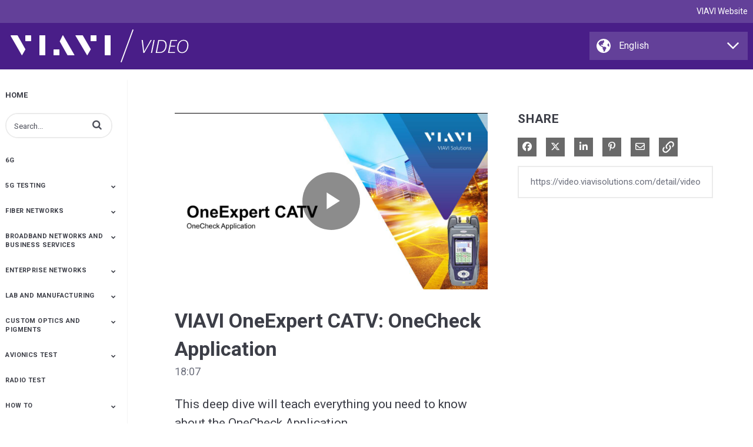

--- FILE ---
content_type: text/html; charset=UTF-8
request_url: https://video.viavisolutions.com/detail/video/5200540959001/viavi-oneexpert-catv:-onecheck-application
body_size: 19804
content:
<!DOCTYPE html>
<html lang="en-us">
  <head>
    <meta name="viewport" content="width=device-width, initial-scale=1">
    <meta charset="utf-8">
    
  <title>VIAVI OneExpert CATV: OneCheck Application - VIAVI Video - English US</title>
  <meta property="og:title" content="VIAVI OneExpert CATV: OneCheck Application - VIAVI Video - English US">
  <meta name="twitter:title" content="VIAVI OneExpert CATV: OneCheck Application - VIAVI Video - English US">

<meta name="generator" content="Brightcove">
<meta http-equiv="x-ua-compatible" content="IE=edge">

<meta name="description" content="This deep dive will teach everything you need to know about the OneCheck Application">
<meta property="og:description" content="This deep dive will teach everything you need to know about the OneCheck Application">




<meta property="og:url" content="https://video.viavisolutions.com/detail/video/5200540959001/viavi-oneexpert-catv:-onecheck-application">

<meta property="og:image" content="https://cf-images.us-east-1.prod.boltdns.net/v1/static/4303072874001/d43cb7e2-f4f0-4fce-aa21-dabe390ea945/750b142f-179f-4ff8-9c62-c07e4a11d626/1280x720/match/image.jpg">
<meta property="og:image:url" content="https://cf-images.us-east-1.prod.boltdns.net/v1/static/4303072874001/d43cb7e2-f4f0-4fce-aa21-dabe390ea945/750b142f-179f-4ff8-9c62-c07e4a11d626/1280x720/match/image.jpg">
<link rel="image_src" href="https://cf-images.us-east-1.prod.boltdns.net/v1/static/4303072874001/d43cb7e2-f4f0-4fce-aa21-dabe390ea945/750b142f-179f-4ff8-9c62-c07e4a11d626/1280x720/match/image.jpg">

<meta name="twitter:description" content="This deep dive will teach everything you need to know about the OneCheck Application">
<meta name="twitter:image" content="https://cf-images.us-east-1.prod.boltdns.net/v1/static/4303072874001/d43cb7e2-f4f0-4fce-aa21-dabe390ea945/750b142f-179f-4ff8-9c62-c07e4a11d626/1280x720/match/image.jpg">
<meta name="twitter:image:width" content="480">
<meta name="twitter:image:height" content="270">

  <link rel="alternate" type="application/json+oembed" href="https://oembed.brightcove.com/?format=json&amp;maxwidth=480&amp;maxheight=270&amp;url=http%3A%2F%2Fplayers.brightcove.net%2F4303072874001%2F3uJTrytG4C_default%2Findex.html%3FvideoId%3D5200540959001" title="VIAVI OneExpert CATV: OneCheck Application">
    <meta property="og:video:type" content="video/mp4">
    <meta property="og:video" content="https://fastly-signed-us-east-1-prod.brightcovecdn.com/media/v1/pmp4/static/clear/4303072874001/d43cb7e2-f4f0-4fce-aa21-dabe390ea945/high.mp4?fastly_token=[base64]%3D">
    <meta property="og:video:secure_url" content="https://fastly-signed-us-east-1-prod.brightcovecdn.com/media/v1/pmp4/static/clear/4303072874001/d43cb7e2-f4f0-4fce-aa21-dabe390ea945/high.mp4?fastly_token=[base64]%3D">


<meta name="twitter:card" content="player">

  <meta name="twitter:site" content="@viavisolutions">
  <meta name="twitter:creator" content="@viavisolutions">


  <meta name="twitter:player" content="https://players.brightcove.net/4303072874001/3uJTrytG4C_default/index.html?videoId=5200540959001">
  <meta name="twitter:player:width" content="480">
  <meta name="twitter:player:height" content="270">

    <meta name="twitter:player:stream" content="https://fastly-signed-us-east-1-prod.brightcovecdn.com/media/v1/pmp4/static/clear/4303072874001/d43cb7e2-f4f0-4fce-aa21-dabe390ea945/high.mp4?fastly_token=[base64]%3D">
    <meta name="twitter:player:stream:content_type" content="video/mp4; codecs=&quot;avc1.42E01E1, mp4a.40.2&quot;">




      <link href="/stylesheet/catalogue/catalogue_theme_light" rel="stylesheet">
<link href="https://assets.viavisolutions.com/video/gallery/gallery-min.css" rel="stylesheet">
<link href="https://assets.viavisolutions.com/favicon.ico" rel="shortcut icon">

    
    
    
        <!-- GTM loaded from gallery.js in custom header to allow GDPR settings -->

    
  </head>

  <body class='bc-mobile-overflow'>
    

      <div class="customHeaderContainer content-editable" data-scope="site" data-id="customHeader" data-editor="customHtml" >
        <!-- START TOP -->
<header>
  <div class="top">
    <div class="grid-container">
      <div class="grid-x grid-padding-y ">
        <div class="cell">
          <a href="//www.viavisolutions.com" id="viavi">VIAVI Website</a>
        </div>
      </div>
    </div>
  </div>
  <div class="grid-container">
    <div class="grid-x grid-padding-y">
      <div class="cell large-8 medium-7 logo">
          <a href="/" id="home">
            <span class="hidden">VIAVI Solutions</span>
            <img src="//assets.viavisolutions.com/video/gallery/viavi-video-logo-white.png" alt="VIAVI Solutions">
          </a>
      </div>
      <div class="cell large-4 medium-5 selectbox">
          <div id="galleryDiv"></div>
      </div>
    </div>
  </div>
</header>
<!-- END TOP -->
      </div>

      
      

    <div class="site-container  bcg-has-sidebar-menu">
      <div id="main-header-logo-container" class="main-header-logo-container">
  <div class="main-header-logo">
    <a href="/" class="bcg-main-header-title content-editable append-pencil" data-id="mainHeaderTitle" data-editor="text" data-scope="site" data-placeholder=Home Link Text><div class="content-editable" data-id="" data-editor="richText">
    <p>Home</p>
</div>
</a>
  </div>
</div>


<header id="bcg-main-header" class="main-header bcg-main-header-hide bcg-burger-menu">
  <div class="bcg-main-nav-toggle-container">
    <button aria-controls="main-nav" aria-haspopup="true" aria-expanded="false" id="menu-button" aria-label="expand menu">
      <img class="main-nav-toggle" src="/bc-template/catalogue/5/templates/sites/catalogue/themes/catalogue_theme_light/images/burger.png" aria-hidden="true" alt="Menu"/>
      <span class="bcg-main-nav-toggle-label">Menu</span>
    </button>
    <img role="button" class="bcg-main-nav-close-tablet" src="/bc-template/catalogue/5/templates/sites/catalogue/images/Close.png" alt="close menu" aria-label="close menu" style="display: none;"/>
  </div>
  <div class="bcg-sidebar-header-logo">
    <a href="/" class="bcg-main-header-title content-editable append-pencil" data-id="mainHeaderTitle" data-editor="text" data-scope="site" data-placeholder=Home Link Text><div class="content-editable" data-id="" data-editor="richText">
    <p>Home</p>
</div>
</a>
  </div>

    <div class="main-header-search-icon main-header-search-open fa">
      <button class="expand-search-button" aria-label="expand search bar"></button>
    </div>
    <div class="main-header-search-container" role="search">
      <div class="main-header-search">
        <label for="bcg-search-input" class="sr-only">Enter terms to search videos</label>
        <input id="bcg-search-input" class="main-header-search-input" type="text" placeholder="Search...">
        <div class="main-header-search-close">
          <img role="button" tabindex="0" src="/bc-template/catalogue/5/templates/sites/catalogue/images/Close.png" aria-label="close search bar"/>
        </div>
        <div class="main-header-search-icon fa" aria-hidden="true" aria-label="perform search" role="button" tabindex="0"></div>

      </div>
    </div>

  <nav id="main-nav" class="main-nav" aria-hidden="false" >
    <img class="bcg-main-nav-close" src="/bc-template/catalogue/5/templates/sites/catalogue/images/Close.png" alt="close" />

    <ul class="main-nav-categories" id="main-nav-cat">
      <li class="main-nav-category main-nav-category-home">
        <a href="/">Home</a>
      </li>
        <li class="main-nav-category">

            <a href="/category/videos/6g" >6G</a>

        </li>
        <li class="main-nav-category has-children">

            <span class="header-only trigger-dropdown">
              5G Testing
            </span>

            <button class="trigger-dropdown" aria-label="Toggle Submenu">
              <i class="fa fa-chevron-up"></i>
              <i class="fa fa-chevron-down"></i>
            </button>

            <ul class="main-nav-subcategories  hide-dropdown">
                <li class="main-nav-subcategory">

      <a
        class="focusable"
        href="/category/videos/5g-development"
        tabindex="-1"
      >
        5G Development
      </a>

  </li>
  <li class="main-nav-subcategory">

      <a
        class="focusable"
        href="/category/videos/5g-deployment"
        tabindex="-1"
      >
        5G Deployment
      </a>

  </li>
  <li class="main-nav-subcategory">

      <a
        class="focusable"
        href="/category/videos/o-ran"
        tabindex="-1"
      >
        O-RAN
      </a>

  </li>
  <li class="main-nav-subcategory">

      <a
        class="focusable"
        href="/category/videos/leaders-in-5g"
        tabindex="-1"
      >
        Leaders in 5G
      </a>

  </li>
  <li class="main-nav-subcategory">

      <a
        class="focusable"
        href="/category/videos/wireless-solutions"
        tabindex="-1"
      >
        Wireless Solutions
      </a>

  </li>
  <li class="main-nav-subcategory">

      <a
        class="focusable"
        href="/category/videos/cell-site-installation"
        tabindex="-1"
      >
        Cell Site Installation
      </a>

  </li>
  <li class="main-nav-subcategory">

      <a
        class="focusable"
        href="/category/videos/cell-site-maintenance"
        tabindex="-1"
      >
        Cell Site Maintenance
      </a>

  </li>
  <li class="main-nav-subcategory">

      <a
        class="focusable"
        href="/category/videos/service-assurance-and-analytics"
        tabindex="-1"
      >
        Service Assurance and Analytics
      </a>

  </li>
  <li class="main-nav-subcategory">

      <a
        class="focusable"
        href="/category/videos/antenna-alignment-monitoring"
        tabindex="-1"
      >
        Antenna Alignment &amp; Monitoring
      </a>

  </li>
  <li class="main-nav-subcategory">

      <a
        class="focusable"
        href="/category/videos/be-a-super-tech-with-celladvisor"
        tabindex="-1"
      >
        Be a Super Tech with CellAdvisor
      </a>

  </li>
  <li class="main-nav-subcategory">

      <a
        class="focusable"
        href="/category/videos/ntn"
        tabindex="-1"
      >
        NTN
      </a>

  </li>

            </ul>
        </li>
        <li class="main-nav-category has-children">

            <span class="header-only trigger-dropdown">
              Fiber Networks
            </span>

            <button class="trigger-dropdown" aria-label="Toggle Submenu">
              <i class="fa fa-chevron-up"></i>
              <i class="fa fa-chevron-down"></i>
            </button>

            <ul class="main-nav-subcategories  hide-dropdown">
                <li class="main-nav-subcategory">

      <a
        class="focusable"
        href="/category/videos/fiber-testing"
        tabindex="-1"
      >
        Fiber Testing
      </a>

  </li>
  <li class="main-nav-subcategory">

      <a
        class="focusable"
        href="/category/videos/fiber-inspection"
        tabindex="-1"
      >
        Fiber Inspection
      </a>

  </li>
  <li class="main-nav-subcategory">

      <a
        class="focusable"
        href="/category/videos/fiber-monitoring"
        tabindex="-1"
      >
        Fiber Monitoring
      </a>

  </li>
  <li class="main-nav-subcategory">

      <a
        class="focusable"
        href="/category/videos/fiber-optic-cleaning"
        tabindex="-1"
      >
        Fiber Optic Cleaning
      </a>

  </li>
  <li class="main-nav-subcategory">

      <a
        class="focusable"
        href="/category/videos/distributed-fiber-optic-sensing"
        tabindex="-1"
      >
        Distributed Fiber Optic Sensing
      </a>

  </li>
  <li class="main-nav-subcategory">

      <a
        class="focusable"
        href="/category/videos/optical-network-test"
        tabindex="-1"
      >
        Optical Network Test
      </a>

  </li>
  <li class="main-nav-subcategory">

      <a
        class="focusable"
        href="/category/videos/otdr-testing"
        tabindex="-1"
      >
        OTDR Testing
      </a>

  </li>
  <li class="main-nav-subcategory">

      <a
        class="focusable"
        href="/category/videos/accelerating-full-fibre-deployment-and-ensuring-network-quality-|-openreach-and-viavi"
        tabindex="-1"
      >
        Accelerating Full-Fibre Deployment and Ensuring Network Quality | Openreach and VIAVI
      </a>

  </li>
  <li class="main-nav-subcategory">

      <a
        class="focusable"
        href="/category/videos/test-process-automation"
        tabindex="-1"
      >
        Test Process Automation
      </a>

  </li>
  <li class="main-nav-subcategory">

      <a
        class="focusable"
        href="/category/videos/multi-fiber-mpo-testing"
        tabindex="-1"
      >
        Multi-Fiber MPO Testing
      </a>

  </li>
  <li class="main-nav-subcategory">

      <a
        class="focusable"
        href="/category/videos/xwdm"
        tabindex="-1"
      >
        xWDM
      </a>

  </li>
  <li class="main-nav-subcategory">

      <a
        class="focusable"
        href="/category/videos/fttx"
        tabindex="-1"
      >
        FTTx
      </a>

  </li>
  <li class="main-nav-subcategory">

      <a
        class="focusable"
        href="/category/videos/fiber-product-how-tos"
        tabindex="-1"
      >
        Fiber Product How Tos
      </a>

  </li>
  <li class="main-nav-subcategory">

      <a
        class="focusable"
        href="/category/videos/inspect-before-you-connect"
        tabindex="-1"
      >
        Inspect Before You Connect
      </a>

  </li>
  <li class="main-nav-subcategory">

      <a
        class="focusable"
        href="/category/videos/metro-ethernet_"
        tabindex="-1"
      >
        Metro Ethernet
      </a>

  </li>

            </ul>
        </li>
        <li class="main-nav-category has-children">

            <span class="header-only trigger-dropdown">
              Broadband Networks and Business Services
            </span>

            <button class="trigger-dropdown" aria-label="Toggle Submenu">
              <i class="fa fa-chevron-up"></i>
              <i class="fa fa-chevron-down"></i>
            </button>

            <ul class="main-nav-subcategories  hide-dropdown">
                <li class="main-nav-subcategory">

      <a
        class="focusable"
        href="/category/videos/advanced-upstream"
        tabindex="-1"
      >
        Advanced Upstream
      </a>

  </li>
  <li class="main-nav-subcategory">

      <a
        class="focusable"
        href="/category/videos/docsis-testing"
        tabindex="-1"
      >
        DOCSIS Testing
      </a>

  </li>
  <li class="main-nav-subcategory">

      <a
        class="focusable"
        href="/category/videos/metro-ethernet"
        tabindex="-1"
      >
        Metro Ethernet
      </a>

  </li>
  <li class="main-nav-subcategory">

      <a
        class="focusable"
        href="/category/videos/signal-leakage"
        tabindex="-1"
      >
        Signal Leakage
      </a>

  </li>
  <li class="main-nav-subcategory">

      <a
        class="focusable"
        href="/category/videos/broadband-networks-and-business-services-how-tos"
        tabindex="-1"
      >
        Broadband Networks and Business Services How Tos
      </a>

  </li>
  <li class="main-nav-subcategory">

      <a
        class="focusable"
        href="/category/videos/service-activation-and-troubleshooting"
        tabindex="-1"
      >
        Service Activation and Troubleshooting
      </a>

  </li>
  <li class="main-nav-subcategory">

      <a
        class="focusable"
        href="/category/videos/test-process-automation_"
        tabindex="-1"
      >
        Test Process Automation
      </a>

  </li>
  <li class="main-nav-subcategory">

      <a
        class="focusable"
        href="/category/videos/remote-physical-rf-layer-phy-distributed-access-architecture-daa"
        tabindex="-1"
      >
        Remote Physical RF layer (PHY) &amp; Distributed Access Architecture (DAA)
      </a>

  </li>
  <li class="main-nav-subcategory">

      <a
        class="focusable"
        href="/category/videos/plant-maintenance"
        tabindex="-1"
      >
        Plant Maintenance
      </a>

  </li>
  <li class="main-nav-subcategory">

      <a
        class="focusable"
        href="/category/videos/virtual-ethernet-test"
        tabindex="-1"
      >
        Virtual Ethernet Test
      </a>

  </li>
  <li class="main-nav-subcategory">

      <a
        class="focusable"
        href="/category/videos/wireline-solutions"
        tabindex="-1"
      >
        Wireline Solutions
      </a>

  </li>

            </ul>
        </li>
        <li class="main-nav-category has-children">

            <span class="header-only trigger-dropdown">
              Enterprise Networks
            </span>

            <button class="trigger-dropdown" aria-label="Toggle Submenu">
              <i class="fa fa-chevron-up"></i>
              <i class="fa fa-chevron-down"></i>
            </button>

            <ul class="main-nav-subcategories  hide-dropdown">
                <li class="main-nav-subcategory">

      <a
        class="focusable"
        href="/category/videos/network-performance-monitoring-and-diagnostics"
        tabindex="-1"
      >
        Network Performance Monitoring and Diagnostics
      </a>

  </li>
  <li class="main-nav-subcategory">

      <a
        class="focusable"
        href="/category/videos/network-cybersecurity"
        tabindex="-1"
      >
        Network Cybersecurity
      </a>

  </li>
  <li class="main-nav-subcategory">

      <a
        class="focusable"
        href="/category/videos/end-user-experience"
        tabindex="-1"
      >
        End-User Experience
      </a>

  </li>
  <li class="main-nav-subcategory">

      <a
        class="focusable"
        href="/category/videos/threat-intelligence"
        tabindex="-1"
      >
        Threat Intelligence
      </a>

  </li>
  <li class="main-nav-subcategory">

      <a
        class="focusable"
        href="/category/videos/vpn-monitoring-management"
        tabindex="-1"
      >
        VPN Monitoring &amp; Management
      </a>

  </li>
  <li class="main-nav-subcategory">

      <a
        class="focusable"
        href="/category/videos/enterprise-product-demos"
        tabindex="-1"
      >
        Enterprise Product Demos
      </a>

  </li>
  <li class="main-nav-subcategory">

      <a
        class="focusable"
        href="/category/videos/listen-to-your-network-series"
        tabindex="-1"
      >
        Listen to Your Network Series
      </a>

  </li>
  <li class="main-nav-subcategory">

      <a
        class="focusable"
        href="/category/videos/enterprise-webinars"
        tabindex="-1"
      >
        Enterprise Webinars
      </a>

  </li>
  <li class="main-nav-subcategory">

      <a
        class="focusable"
        href="/category/videos/network-observability"
        tabindex="-1"
      >
        Network Observability
      </a>

  </li>

            </ul>
        </li>
        <li class="main-nav-category has-children">

            <span class="header-only trigger-dropdown">
              Lab and Manufacturing
            </span>

            <button class="trigger-dropdown" aria-label="Toggle Submenu">
              <i class="fa fa-chevron-up"></i>
              <i class="fa fa-chevron-down"></i>
            </button>

            <ul class="main-nav-subcategories  hide-dropdown">
                <li class="main-nav-subcategory">

      <a
        class="focusable"
        href="/category/videos/optical-manufacturing-test"
        tabindex="-1"
      >
        Optical Manufacturing Test
      </a>

  </li>
  <li class="main-nav-subcategory">

      <a
        class="focusable"
        href="/category/videos/optical-network-test_"
        tabindex="-1"
      >
        Optical Network Test
      </a>

  </li>
  <li class="main-nav-subcategory">

      <a
        class="focusable"
        href="/category/videos/manufacturers"
        tabindex="-1"
      >
        Manufacturers
      </a>

  </li>
  <li class="main-nav-subcategory">

      <a
        class="focusable"
        href="/category/videos/pcie-cxl-and-nvme"
        tabindex="-1"
      >
        PCIe-CXL and NVMe
      </a>

  </li>

            </ul>
        </li>
        <li class="main-nav-category has-children">

            <span class="header-only trigger-dropdown">
              Custom Optics and Pigments
            </span>

            <button class="trigger-dropdown" aria-label="Toggle Submenu">
              <i class="fa fa-chevron-up"></i>
              <i class="fa fa-chevron-down"></i>
            </button>

            <ul class="main-nav-subcategories  hide-dropdown">
                <li class="main-nav-subcategory">

      <a
        class="focusable"
        href="/category/videos/custom-color-solutions"
        tabindex="-1"
      >
        Custom Color Solutions
      </a>

  </li>
  <li class="main-nav-subcategory">

      <a
        class="focusable"
        href="/category/videos/spectraflair"
        tabindex="-1"
      >
        SpectraFlair
      </a>

  </li>
  <li class="main-nav-subcategory">

      <a
        class="focusable"
        href="/category/videos/chromaflair"
        tabindex="-1"
      >
        ChromaFlair
      </a>

  </li>
  <li class="main-nav-subcategory has-children">

      <span class="header-only trigger-dropdown">
        Color Trends 
      </span>

      <button
        class="trigger-dropdown focusable"
        tabindex="-1"
      >
        <i class="fa fa-chevron-up"></i>
        <i class="fa fa-chevron-down"></i>
      </button>

      <ul class="main-nav-subcategories hide-dropdown">
          <li class="main-nav-subcategory has-children">

      <span class="header-only trigger-dropdown">
        Resource
      </span>

      <button
        class="trigger-dropdown focusable"
        tabindex="-1"
      >
        <i class="fa fa-chevron-up"></i>
        <i class="fa fa-chevron-down"></i>
      </button>

      <ul class="main-nav-subcategories hide-dropdown">
          <li class="main-nav-subcategory">

      <a
        class="focusable"
        href="/category/videos/conscious"
        tabindex="-1"
      >
        Conscious
      </a>

  </li>
  <li class="main-nav-subcategory">

      <a
        class="focusable"
        href="/category/videos/skeptical"
        tabindex="-1"
      >
        Skeptical
      </a>

  </li>
  <li class="main-nav-subcategory">

      <a
        class="focusable"
        href="/category/videos/diverison"
        tabindex="-1"
      >
        Diverison
      </a>

  </li>
  <li class="main-nav-subcategory">

      <a
        class="focusable"
        href="/category/videos/reduction"
        tabindex="-1"
      >
        Reduction
      </a>

  </li>

      </ul>
  </li>
  <li class="main-nav-subcategory has-children">

      <span class="header-only trigger-dropdown">
        Balance
      </span>

      <button
        class="trigger-dropdown focusable"
        tabindex="-1"
      >
        <i class="fa fa-chevron-up"></i>
        <i class="fa fa-chevron-down"></i>
      </button>

      <ul class="main-nav-subcategories hide-dropdown">
          <li class="main-nav-subcategory">

      <a
        class="focusable"
        href="/category/videos/work"
        tabindex="-1"
      >
        Work
      </a>

  </li>
  <li class="main-nav-subcategory">

      <a
        class="focusable"
        href="/category/videos/play"
        tabindex="-1"
      >
        Play
      </a>

  </li>
  <li class="main-nav-subcategory">

      <a
        class="focusable"
        href="/category/videos/rest"
        tabindex="-1"
      >
        Rest
      </a>

  </li>
  <li class="main-nav-subcategory">

      <a
        class="focusable"
        href="/category/videos/feast"
        tabindex="-1"
      >
        Feast
      </a>

  </li>

      </ul>
  </li>

      </ul>
  </li>
  <li class="main-nav-subcategory">

      <a
        class="focusable"
        href="/category/videos/nir-spectroscopy"
        tabindex="-1"
      >
        NIR Spectroscopy
      </a>

  </li>
  <li class="main-nav-subcategory">

      <a
        class="focusable"
        href="/category/videos/custom-optics"
        tabindex="-1"
      >
        Custom Optics
      </a>

  </li>
  <li class="main-nav-subcategory">

      <a
        class="focusable"
        href="/category/videos/3d-sensing"
        tabindex="-1"
      >
        3D Sensing
      </a>

  </li>

            </ul>
        </li>
        <li class="main-nav-category has-children">

            <a href="/category/videos/avionics-test" >Avionics Test</a>

            <button class="trigger-dropdown" aria-label="Toggle Submenu">
              <i class="fa fa-chevron-up"></i>
              <i class="fa fa-chevron-down"></i>
            </button>

            <ul class="main-nav-subcategories  hide-dropdown">
                <li class="main-nav-subcategory">

      <a
        class="focusable"
        href="/category/videos/avx-10k"
        tabindex="-1"
      >
        AVX-10K
      </a>

  </li>
  <li class="main-nav-subcategory">

      <a
        class="focusable"
        href="/category/videos/alt-8000"
        tabindex="-1"
      >
        ALT-8000
      </a>

  </li>
  <li class="main-nav-subcategory">

      <a
        class="focusable"
        href="/category/videos/ifr6000"
        tabindex="-1"
      >
        IFR6000
      </a>

  </li>

            </ul>
        </li>
        <li class="main-nav-category">

            <a href="/category/videos/radio-test" >Radio Test</a>

        </li>
        <li class="main-nav-category has-children">

            <span class="header-only trigger-dropdown">
              How To 
            </span>

            <button class="trigger-dropdown" aria-label="Toggle Submenu">
              <i class="fa fa-chevron-up"></i>
              <i class="fa fa-chevron-down"></i>
            </button>

            <ul class="main-nav-subcategories  hide-dropdown">
                <li class="main-nav-subcategory">

      <a
        class="focusable"
        href="/category/videos/alt-8000-fmcw-pulse-radio-altimeter-flight-line-test"
        tabindex="-1"
      >
        ALT-8000 FMCW/Pulse Radio Altimeter Flight Line Test 
      </a>

  </li>
  <li class="main-nav-subcategory">

      <a
        class="focusable"
        href="/category/videos/celladvisor-5g"
        tabindex="-1"
      >
        CellAdvisor 5G
      </a>

  </li>
  <li class="main-nav-subcategory">

      <a
        class="focusable"
        href="/category/videos/certifi"
        tabindex="-1"
      >
        CERTiFi
      </a>

  </li>
  <li class="main-nav-subcategory">

      <a
        class="focusable"
        href="/category/videos/certifier-10g-40g"
        tabindex="-1"
      >
        Certifier 10G/40G
      </a>

  </li>
  <li class="main-nav-subcategory">

      <a
        class="focusable"
        href="/category/videos/fiberchek-probe-microscope"
        tabindex="-1"
      >
        FiberChek Probe Microscope
      </a>

  </li>
  <li class="main-nav-subcategory">

      <a
        class="focusable"
        href="/category/videos/fiberchek-sidewinder"
        tabindex="-1"
      >
        FiberChek Sidewinder
      </a>

  </li>
  <li class="main-nav-subcategory">

      <a
        class="focusable"
        href="/category/videos/fibercomplete-pro"
        tabindex="-1"
      >
        FiberComplete PRO
      </a>

  </li>
  <li class="main-nav-subcategory">

      <a
        class="focusable"
        href="/category/videos/fvam-benchtop-microscope"
        tabindex="-1"
      >
        FVAm Benchtop Microscope
      </a>

  </li>
  <li class="main-nav-subcategory">

      <a
        class="focusable"
        href="/category/videos/ifr6000-transponder-dme-tcas-flight-line-test-set"
        tabindex="-1"
      >
        IFR6000 Transponder/DME/TCAS Flight Line Test Set
      </a>

  </li>
  <li class="main-nav-subcategory">

      <a
        class="focusable"
        href="/category/videos/inspect-before-you-connect_"
        tabindex="-1"
      >
        Inspect Before You Connect
      </a>

  </li>
  <li class="main-nav-subcategory">

      <a
        class="focusable"
        href="/category/videos/network-and-service-companion-nsc-100"
        tabindex="-1"
      >
        Network and Service Companion (NSC-100)
      </a>

  </li>
  <li class="main-nav-subcategory">

      <a
        class="focusable"
        href="/category/videos/olp-82"
        tabindex="-1"
      >
        OLP-82
      </a>

  </li>
  <li class="main-nav-subcategory">

      <a
        class="focusable"
        href="/category/videos/oneadvisor-1000"
        tabindex="-1"
      >
        OneAdvisor-1000
      </a>

  </li>
  <li class="main-nav-subcategory">

      <a
        class="focusable"
        href="/category/videos/oneadvisor-800"
        tabindex="-1"
      >
        OneAdvisor-800
      </a>

  </li>
  <li class="main-nav-subcategory">

      <a
        class="focusable"
        href="/category/videos/onx-580"
        tabindex="-1"
      >
        ONX-580
      </a>

  </li>
  <li class="main-nav-subcategory">

      <a
        class="focusable"
        href="/category/videos/onx-catv"
        tabindex="-1"
      >
        ONX CATV
      </a>

  </li>
  <li class="main-nav-subcategory">

      <a
        class="focusable"
        href="/category/videos/otdr-2.0-test-applications"
        tabindex="-1"
      >
        OTDR 2.0 Test Applications
      </a>

  </li>
  <li class="main-nav-subcategory">

      <a
        class="focusable"
        href="/category/videos/smartclass-fiber-hd4i-p5000i"
        tabindex="-1"
      >
        SmartClass Fiber HD4i &amp; P5000i
      </a>

  </li>
  <li class="main-nav-subcategory">

      <a
        class="focusable"
        href="/category/videos/smartclass-fiber-mpolx"
        tabindex="-1"
      >
        SmartClass Fiber MPOLx
      </a>

  </li>
  <li class="main-nav-subcategory">

      <a
        class="focusable"
        href="/category/videos/smartclass-fiber-olts-85"
        tabindex="-1"
      >
        SmartClass Fiber OLTS-85
      </a>

  </li>
  <li class="main-nav-subcategory">

      <a
        class="focusable"
        href="/category/videos/t-berd-mts-2000"
        tabindex="-1"
      >
        T-BERD/MTS 2000
      </a>

  </li>
  <li class="main-nav-subcategory">

      <a
        class="focusable"
        href="/category/videos/t-berd-mts-4000v2"
        tabindex="-1"
      >
        T-BERD/MTS 4000v2
      </a>

  </li>
  <li class="main-nav-subcategory">

      <a
        class="focusable"
        href="/category/videos/t-berd-mts-5800-fiber-testing"
        tabindex="-1"
      >
        T-BERD/MTS 5800 Fiber Testing
      </a>

  </li>
  <li class="main-nav-subcategory">

      <a
        class="focusable"
        href="/category/videos/vse-1100"
        tabindex="-1"
      >
        VSE-1100
      </a>

  </li>
  <li class="main-nav-subcategory">

      <a
        class="focusable"
        href="/category/videos/wifi-advisor"
        tabindex="-1"
      >
        WiFi Advisor
      </a>

  </li>
  <li class="main-nav-subcategory">

      <a
        class="focusable"
        href="/category/videos/xpertrak"
        tabindex="-1"
      >
        XPERTrak
      </a>

  </li>

            </ul>
        </li>
        <li class="main-nav-category">

            <a href="/category/videos/product-overviews" >Product Overviews</a>

        </li>
        <li class="main-nav-category">

            <a href="/category/videos/all-videos" >All Videos</a>

        </li>
    </ul>
  </nav>

    





</header>



      <div class="main-content" role="main">
        <div class="bcg-fixed-width-container">
            
  

<div class="video-detail">
    <div class="bcg-video-container">
      <div class="video-detail-video">
          <div style="width:100%;height:100%;display:block" itemscope itemtype="http://schema.org/VideoObject" itemprop="video">
    <style>
      .video-and-pigeonhole-container {
        width: 100%;
        height: 100%;
        display: flex;
      }
      @media only screen and (max-width: 767px) {
        .video-and-pigeonhole-container {
          flex-direction: column;
        }
      }

      .video-with-reactions {
        width: 100%;
        height: 100%;
        position: relative;
      }

      .video-js {
        height: 100% !important;
        width: 100% !important;
      }

      .video-js .vjs-poster {
        background-color: transparent;
        background-size: 100% 100%;
        background-repeat: no-repeat;
        height: 100%;
      }

      .pigeonhole-reactions-iframe {
        width: 100%;
        max-width: 200px;
        height: 100%;
        max-height: 34px;
        display: flex;
        justify-content: flex-end;
        position: absolute;
        bottom: 156px;
        right: 1px;
        pointer-events: none;
      }
      @media only screen and (max-width: 767px) {
        .pigeonhole-reactions-iframe {
          bottom: 73px;
        }
      }

      .pigeonhole-reactions-iframe .iframe-wrap {
        max-width: 202px;
        pointer-events: auto;
      }
      @media only screen and (max-width: 767px) {
        .pigeonhole-reactions-iframe .iframe-wrap {
          height: 70px;
        }
      }

      .pigeonhole-chat {
        display: none;
      }
      .pigeonhole-chat--visible {
        display: flex;
        width: 426px;
        height: 100%;
      }
      @media only screen and (max-width: 767px) {
        .pigeonhole-chat--visible {
          width: 100%;
          height: 400px;
          flex-shrink: 0;
        }
      }

      .pigeonhole-chat--visible > iframe {
        width: 100%;
        height: 100%;
        border: 0;
        background: none;
      }
    </style>



            <video
              id="performPlayer" 
              data-video-id="5200540959001"
              data-video-source="brightcove"
              data-video-name="VIAVI OneExpert CATV: OneCheck Application"
              data-video-description="This deep dive will teach everything you need to know about the OneCheck Application"
              data-bc-experience="VIAVI Video - English US"
              class="video-js" controls 
              
              playsinline
              
            ></video>



        <meta itemprop="name" content="VIAVI OneExpert CATV: OneCheck Application">
        <link itemprop="thumbnailURL" content="https://cf-images.us-east-1.prod.boltdns.net/v1/static/4303072874001/d43cb7e2-f4f0-4fce-aa21-dabe390ea945/750b142f-179f-4ff8-9c62-c07e4a11d626/1280x720/match/image.jpg">
        <span itemprop="thumbnail" itemscope itemtype="http://schema.org/ImageObject">
          <link itemprop="url" href="https://cf-images.us-east-1.prod.boltdns.net/v1/static/4303072874001/d43cb7e2-f4f0-4fce-aa21-dabe390ea945/750b142f-179f-4ff8-9c62-c07e4a11d626/1280x720/match/image.jpg">
        </span>

        <link itemprop="embedURL" content="https://players.brightcove.net/4303072874001/3uJTrytG4C_default/index.html?videoId=5200540959001">
        <meta itemprop="duration" content="PT18M7.9S">
        <meta itemprop="description" content="This deep dive will teach everything you need to know about the OneCheck Application">
        <meta itemprop="uploadDate" content="2016-11-08T00:22:21.416Z">


  </div>


      </div>
    </div>

    <div class="video-detail-info">
      <h1 class="video-detail-title">VIAVI OneExpert CATV: OneCheck Application</h1>
      <p class="video-detail-duration">18:07</p>
      

      <ul class="share-list bcg-share-list-mobile">
          <li>
            <a href="https://www.facebook.com/dialog/share?app_id=870555336312529&amp;display=popup&amp;href=https%3A%2F%2Fvideo.viavisolutions.com%2Fdetail%2Fvideo%2F5200540959001%2Fviavi-oneexpert-catv%3A-onecheck-application&amp;caption=From%20VIAVI%20Video%20-%20English%20US&amp;name=VIAVI%20OneExpert%20CATV%3A%20OneCheck%20Application&amp;picture=https%3A%2F%2Fcf-images.us-east-1.prod.boltdns.net%2Fv1%2Fstatic%2F4303072874001%2Fd43cb7e2-f4f0-4fce-aa21-dabe390ea945%2F750b142f-179f-4ff8-9c62-c07e4a11d626%2F1280x720%2Fmatch%2Fimage.jpg&amp;redirect_uri=https%3A%2F%2Fredirect.bcvp0rtal.com%2Ffb%2F483830%3Fredirect%3Dhttps%253A%252F%252Fvideo.viavisolutions.com&amp;description=This%20deep%20dive%20will%20teach%20everything%20you%20need%20to%20know%20about%20the%20OneCheck%20Application" target="_blank" rel="nofollow" data-media="facebook">
              <i class="fa-brands fa-facebook-f"></i>
              <span class="sr-only">
                Share on Facebook
              </span>
            </a>
          </li>

          <li>
            <a href="https://twitter.com/intent/tweet?text=Check%20out%20this%20site!%20https%3A%2F%2Fvideo.viavisolutions.com%2Fdetail%2Fvideo%2F5200540959001%2Fviavi-oneexpert-catv%3A-onecheck-application&amp;via=viavisolutions&amp;related=viavisolutions" target="_blank" rel="nofollow" data-media="twitter">
              <i class="fa-brands fa-x-twitter"></i>
              <span class="sr-only">
                Share on X
              </span>
            </a>
          </li>


          <li>
            <a href="https://www.linkedin.com/shareArticle?mini=true&amp;url=https%3A%2F%2Fvideo.viavisolutions.com%2Fdetail%2Fvideo%2F5200540959001%2Fviavi-oneexpert-catv%3A-onecheck-application&amp;title=VIAVI%20OneExpert%20CATV%3A%20OneCheck%20Application&amp;source=VIAVI%20Video%20-%20English%20US&amp;summary=This%20deep%20dive%20will%20teach%20everything%20you%20need%20to%20know%20about%20the%20OneCheck%20Application" target="_blank" rel="nofollow" data-media="linkedin">
              <i class="fa-brands fa-linkedin-in"></i>
              <span class="sr-only">
                Share on LinkedIn
              </span>
            </a>
          </li>


          <li>
            <a href="https://pinterest.com/pin/create/button/?url=https%3A%2F%2Fvideo.viavisolutions.com%2Fdetail%2Fvideo%2F5200540959001%2Fviavi-oneexpert-catv%3A-onecheck-application&amp;media=https%3A%2F%2Fcf-images.us-east-1.prod.boltdns.net%2Fv1%2Fstatic%2F4303072874001%2Fd43cb7e2-f4f0-4fce-aa21-dabe390ea945%2F750b142f-179f-4ff8-9c62-c07e4a11d626%2F1280x720%2Fmatch%2Fimage.jpg&amp;description=This%20deep%20dive%20will%20teach%20everything%20you%20need%20to%20know%20about%20the%20OneCheck%20Application" target="_blank" rel="nofollow" data-media="pinterest">
              <i class="fa-brands fa-pinterest-p"></i>
              <span class="sr-only">
                Pin on Pinterest
              </span>
            </a>
          </li>

          <li>
            <a href="mailto:?subject=VIAVI%20OneExpert%20CATV%3A%20OneCheck%20Application&amp;body=This%20deep%20dive%20will%20teach%20everything%20you%20need%20to%20know%20about%20the%20OneCheck%20Application%0A%0Ahttps%3A%2F%2Fvideo.viavisolutions.com%2Fdetail%2Fvideo%2F5200540959001%2Fviavi-oneexpert-catv%3A-onecheck-application" rel="nofollow" data-media="email">
              <i class="fa-regular fa-envelope"></i>
              <span class="sr-only">
                Share via Email
              </span>
            </a>
          </li>
      </ul>

      <div class="bcg-video-detail-tabs" role="tablist">
        <div role="tab" class="bcg-video-detail-tab bcg-video-detail-tab-active bcg-video-detail-tab-two-column" id="tab1" tabindex="0" aria-selected="true">Description</div>
        <div role="tab" class="bcg-video-detail-tab bcg-video-detail-tab-two-column" id="tab3" tabindex="-1">Related Videos</div>
      </div>
      <div class="bcg-video-detail-container bcg-video-detail-description" id="tab1C" role="tabpanel">
        <p>This deep dive will teach everything you need to know about the OneCheck Application</p>
        <div class="bcg-video-detail-description-view-more">View More</div>
        <div class="bcg-video-detail-description-view-less">View Less</div>
      </div>

      

    </div>
    <div class="bcg-video-detail-container bcg-video-detail-right-column" role="tabpanel" aria-hidden="false" style="display: none;" id="tab3C">
      <div class="bcg-share-container">
        <div class="bcg-section-header">
          <h2>Share</h2>
        </div>

        <ul class="share-list">
            <li>
              <a href="https://www.facebook.com/dialog/share?app_id=870555336312529&amp;display=popup&amp;href=https%3A%2F%2Fvideo.viavisolutions.com%2Fdetail%2Fvideo%2F5200540959001%2Fviavi-oneexpert-catv%3A-onecheck-application&amp;caption=From%20VIAVI%20Video%20-%20English%20US&amp;name=VIAVI%20OneExpert%20CATV%3A%20OneCheck%20Application&amp;picture=https%3A%2F%2Fcf-images.us-east-1.prod.boltdns.net%2Fv1%2Fstatic%2F4303072874001%2Fd43cb7e2-f4f0-4fce-aa21-dabe390ea945%2F750b142f-179f-4ff8-9c62-c07e4a11d626%2F1280x720%2Fmatch%2Fimage.jpg&amp;redirect_uri=https%3A%2F%2Fredirect.bcvp0rtal.com%2Ffb%2F483830%3Fredirect%3Dhttps%253A%252F%252Fvideo.viavisolutions.com&amp;description=This%20deep%20dive%20will%20teach%20everything%20you%20need%20to%20know%20about%20the%20OneCheck%20Application" target="_blank" rel="nofollow" data-media="facebook">
                <i class="fa-brands fa-facebook-f"></i>
                <span class="sr-only">
                  Share on Facebook
                </span>
              </a>
            </li>

            <li>
              <a href="https://twitter.com/intent/tweet?text=Check%20out%20this%20site!%20https%3A%2F%2Fvideo.viavisolutions.com%2Fdetail%2Fvideo%2F5200540959001%2Fviavi-oneexpert-catv%3A-onecheck-application&amp;via=viavisolutions&amp;related=viavisolutions" target="_blank" rel="nofollow" data-media="twitter">
                <i class="fa-brands fa-x-twitter"></i>
                <span class="sr-only">
                  Share on X
                </span>
              </a>
            </li>


            <li>
              <a href="https://www.linkedin.com/shareArticle?mini=true&amp;url=https%3A%2F%2Fvideo.viavisolutions.com%2Fdetail%2Fvideo%2F5200540959001%2Fviavi-oneexpert-catv%3A-onecheck-application&amp;title=VIAVI%20OneExpert%20CATV%3A%20OneCheck%20Application&amp;source=VIAVI%20Video%20-%20English%20US&amp;summary=This%20deep%20dive%20will%20teach%20everything%20you%20need%20to%20know%20about%20the%20OneCheck%20Application" target="_blank" rel="nofollow" data-media="linkedin">
                <i class="fa-brands fa-linkedin-in"></i>
                <span class="sr-only">
                  Share on LinkedIn
                </span>
              </a>
            </li>


            <li>
              <a href="https://pinterest.com/pin/create/button/?url=https%3A%2F%2Fvideo.viavisolutions.com%2Fdetail%2Fvideo%2F5200540959001%2Fviavi-oneexpert-catv%3A-onecheck-application&amp;media=https%3A%2F%2Fcf-images.us-east-1.prod.boltdns.net%2Fv1%2Fstatic%2F4303072874001%2Fd43cb7e2-f4f0-4fce-aa21-dabe390ea945%2F750b142f-179f-4ff8-9c62-c07e4a11d626%2F1280x720%2Fmatch%2Fimage.jpg&amp;description=This%20deep%20dive%20will%20teach%20everything%20you%20need%20to%20know%20about%20the%20OneCheck%20Application" target="_blank" rel="nofollow" data-media="pinterest">
                <i class="fa-brands fa-pinterest-p"></i>
                <span class="sr-only">
                  Pin on Pinterest
                </span>
              </a>
            </li>

            <li>
              <a href="mailto:?subject=VIAVI%20OneExpert%20CATV%3A%20OneCheck%20Application&amp;body=This%20deep%20dive%20will%20teach%20everything%20you%20need%20to%20know%20about%20the%20OneCheck%20Application%0A%0Ahttps%3A%2F%2Fvideo.viavisolutions.com%2Fdetail%2Fvideo%2F5200540959001%2Fviavi-oneexpert-catv%3A-onecheck-application" rel="nofollow" data-media="email">
                <i class="fa-regular fa-envelope"></i>
                <span class="sr-only">
                  Share via Email
                </span>
              </a>
            </li>

          <li class="share-copy-link">
            <svg role="button" tabindex="0" aria-label="Copy URL to clipboard" class="bcg-link-icon" viewBox="-3 -3 30 30">
              <path d="M10.59,13.41C11,13.8 11,14.44 10.59,14.83C10.2,15.22 9.56,15.22 9.17,14.83C7.22,12.88 7.22,9.71 9.17,7.76V7.76L12.71,4.22C14.66,2.27 17.83,2.27 19.78,4.22C21.73,6.17 21.73,9.34 19.78,11.29L18.29,12.78C18.3,11.96 18.17,11.14 17.89,10.36L18.36,9.88C19.54,8.71 19.54,6.81 18.36,5.64C17.19,4.46 15.29,4.46 14.12,5.64L10.59,9.17C9.41,10.34 9.41,12.24 10.59,13.41M13.41,9.17C13.8,8.78 14.44,8.78 14.83,9.17C16.78,11.12 16.78,14.29 14.83,16.24V16.24L11.29,19.78C9.34,21.73 6.17,21.73 4.22,19.78C2.27,17.83 2.27,14.66 4.22,12.71L5.71,11.22C5.7,12.04 5.83,12.86 6.11,13.65L5.64,14.12C4.46,15.29 4.46,17.19 5.64,18.36C6.81,19.54 8.71,19.54 9.88,18.36L13.41,14.83C14.59,13.66 14.59,11.76 13.41,10.59C13,10.2 13,9.56 13.41,9.17Z" />
            </svg>
          </li>
        </ul>
      </div>

      <input
        class="bcg-share-link"
        type="text"
        tabindex="-1"
        aria-hidden="true"
        onclick="this.select()"
      />

          






    </div>
</div>

        </div>
      </div>
    </div>


      <div class="customFooterContainer content-editable" data-scope="site" data-id="customFooter" data-editor="customHtml" >
        <!-- START FOOTER -->
<footer class="footer">
  <div class="grid-container">
    <div class="grid-x grid-margin-x grid-padding-y">
      <div class="large-6 medium-6 cell">
         <p>&copy; 
         <script>
                  var CurrentYear = new Date().getFullYear();
                   document.write(CurrentYear);
         </script>
           <a href="//www.viavisolutions.com/en-us">VIAVI Solutions</a> Inc.</p>	
       </div>

      <div class="large-6 medium-6 cell">
        <ul class="footer-list-divider">
          <li><a href="https://www.youtube.com/c/viavisolutions" target="_blank">YouTube</a></li>
          <li><a href="https://www.facebook.com/viavisolutions" target="_blank">Facebook</a></li>
          <li><a href="https://twitter.com/VIAVISolutions" target="_blank">Twitter</a></li>
          <li><a href="https://www.linkedin.com/company/viavi-solutions" target="_blank">LinkedIn</a></li>
        </ul>
       </div>
    </div>
  </div>
</footer>
  <!-- END FOOTER -->
      </div>

    <div class="overlay share-overlay">
  <div class="overlay-bg"></div>
  <div class="overlay-content">
    <div class="overlay-header">
      <h2>Share this video</h2>
      <i class="fa overlay-close"></i>
    </div>
    <div class="overlay-info">
      <h3 class="overlay-subhead">Embed</h3>
      <div class="share-embed"><textarea readonly="readonly"></textarea></div>
      <div class="share-edit-area">
        Size: <input type="text" class="share-edit-width" data-default="600" value="600"> x <input type="text" class="share-edit-height" data-default="400" value="400"> pixels
      </div>
    </div>
  </div>
</div>


    <script>
  // Make all assembers' output available for front end consumption
  (function (global) {
    global.bcGallery = global.bcGallery || {};
    global.bcGallery.filteredAssemblerData = {"site":{"id":"5f4d460f45847b4f7107d607","name":"VIAVI\x20Video\x20-\x20English\x20US","slug":"site-483830","agenda":[],"sponsorGroups":[],"search":{"enabled":true},"sorting":{"enabled":false},"activePage":"detail","share":{"inlinePlayback":{"facebook":true,"twitter":true,"gplus":false,"linkedin":false,"pinterest":false},"media":{"facebook":true,"facebookMsgEnabled":false,"facebookCustomMsg":"","twitter":true,"twitterMsgEnabled":false,"twitterCustomMsg":"","gplusMsgEnabled":false,"linkedin":true,"linkedinMsgEnabled":false,"linkedinCustomMsg":"","tumblrMsgEnabled":false,"pinterest":true,"pinterestMsgEnabled":false,"pinterestCustomMsg":"","email":true,"emailMsgEnabled":false,"emailCustomMsg":"","emailCustomSubj":"","link":false,"code":false},"color":"light","colorWasSelected":false},"redirect":{"baseUrl":"https:\x2F\x2Fredirect.bcvp0rtal.com\x2F","redirectUrl":"https:\x2F\x2Fvideo.viavisolutions.com","facebookAppId":870555336312529},"isMobile":false,"autoplayNext":true,"disableAutoStart":false,"relatedLinks":false,"subPath":"","isEdit":false,"useLongDescription":false,"useInlinePlaybackMobile":true,"useMultiLingualAudio":false,"dynamicCustom":{"liveEventStatusURL":"https:\x2F\x2Fportals.assets.brightcove.com\x2Flive-status\x2F55a6e8ece51d1eed5f000031\x2F5f4d460f45847b4f7107d607.json"},"addons":{"ga":{"trackingId":""},"gtm":{"head":"\x3C\x21--\x20GTM\x20loaded\x20from\x20gallery.js\x20in\x20custom\x20header\x20to\x20allow\x20GDPR\x20settings\x20--\x3E","body":""},"disqus":{"shortname":""},"twitter":{"widget":""},"eloqua":{"siteId":""},"marketo":{"accountId":""},"adobe":{"reportSuite":""},"customTemplateJson":{"json":""},"customRedirectUrl":{"redirectUrl":""},"customTemplateScheduleYaml":{"yaml":""},"customTemplateScheduleUrl":{"scheduleUrl":""}},"policyKey":"BCpkADawqM1OKrZcI5wMrSGUHUmJadMkGZdNYKljEXD35xJ3aDP40IJ7hr4ZDH9y4JF2V7sVFyo_J6EejHnro9pCWcdtwVvwIjn6AyNf7XsdFFfyAd9durqJBo0A5SNDxRiFm-Iskcr1diW5","videoDownload":{"enableCriteria":"none"},"downloadProxyUrl":"https:\x2F\x2Fdownload.gallery.brightcove.com","seo":{"customFields":false,"enableLinkRelCanonical":false,"disableVideoTitleInUrl":false}},"imageTranscoder":"https:\x2F\x2Fimages.gallerysites.net","baseUrl":"","playerBackground":"\x23FFFFFF","isPreview":false,"locale":{"language":"en-us","momentLng":"en"},"subPath":"","query":{},"player":{"account":4303072874001,"type":"perform","id":"3uJTrytG4C","baseUrl":"\x2F\x2Fplayers.brightcove.net"},"mute":false,"templatePath":"\x2Fbc-template\x2Fcatalogue\x2F5\x2Ftemplates","videos":{"page":0,"numericPagination":true,"count":12,"totalCount":3,"totalPages":1,"start":1,"end":3,"prevPage":false,"nextPage":false,"items":[{"id":"1801675278242540346","name":"Accelerate\x20the\x20Path\x20to\x20Open\x20RAN\x20with\x20VALOR","referenceId":null,"accountId":"4303072874001","shortDescription":"The\x20VIAVI\x20Automated\x20Lab-as-a-Service\x20for\x20Open\x20RAN\x20\x28VALOR\x29\x20is\x20an\x20automated,\x20cooperative,\x20open\x20and\x20impartial\x20LaaS\x20\x2F\x20TaaS\x20for\x20Open\x20RAN\x20interoperability,\x20performance\x20and\x20security.\x20The\x20project\x20is\x20funded\x20by\x20the\x20Public\x20Wireless\x20Supply\x20Chain\x20Innovation\x20Fund.","longDescription":"VIAVI\x20Automated\x20Lab-as-a-Service\x20for\x20Open\x20RAN\x20\x28VALOR\u2122\x29\x20based\x20on\x20VIAVI\u2019s\x20industry-leading\x20NITRO\u00AE\x20Wireless\x20portfolio\x20provides\x20a\x20fully\x20automated,\x20cooperative,\x20open\x20and\x20impartial\x20Lab-as-a-Service\x20\x2F\x20Test-as-a-Service\x20offering\x20dedicated\x20to\x20Open\x20RAN\x20interoperability,\x20performance\x20and\x20security.\n\nVALOR\x20is\x20designed\x20to\x20manage\x20and\x20support\x205G\x20and\x20Open\x20RAN\x20deployments\x20that\x20would\x20benefit\x20from\x20access\x20to\x20tools\x20and\x20expert\x20staff\x20with\x20a\x20minimal\x20ramp-up\x20time.\n\nThe\x20project\x20is\x20funded\x20by\x20the\x20Public\x20Wireless\x20Supply\x20Chain\x20Innovation\x20Fund.\n\nFor\x20more\x20information,\x20please\x20visit:\x20www.viavisolutions.com\x2Fen-us\x2Fvalor\n--\n\nContact\x20a\x20Sales\x20Expert\x20\nhttps:\x2F\x2Fviavisolutions.link\x2Fcontact-sales\n\nRequest\x20a\x20Demo\x20\nhttps:\x2F\x2Fviavisolutions.link\x2Fdemo\n\x20\nRequest\x20a\x20Quote\x20\nhttps:\x2F\x2Fviavisolutions.link\x2Fquote\n\x20\nFOLLOW\x20US\nFacebook:\x20https:\x2F\x2Fwww.facebook.com\x2Fviavisolutions\nInstagram:\x20https:\x2F\x2Fwww.instagram.com\x2Fviavifiber\nLinkedIn:\x20https:\x2F\x2Fwww.linkedin.com\x2Fcompany\x2Fviavi-solutions\nTwitter:\x20https:\x2F\x2Ftwitter.com\x2Fviavisolutions\nYouTube:\x20https:\x2F\x2Fwww.youtube.com\x2Fc\x2Fviavisolutions","creationDate":1718211439363,"publishedDate":1747920291930,"lastModifiedDate":1747920291932,"linkURL":null,"linkText":null,"tags":["english","open\x20ran"],"videoStillURL":"https:\x2F\x2Fcf-images.us-east-1.prod.boltdns.net\x2Fv1\x2Fstatic\x2F4303072874001\x2Fdd766c29-0a6c-4fd3-a8d7-da6544631fc1\x2F2bc0cc22-f3a5-42cc-b717-f3a11c7bbb48\x2F1280x720\x2Fmatch\x2Fimage.jpg","thumbnailURL":"https:\x2F\x2Fcf-images.us-east-1.prod.boltdns.net\x2Fv1\x2Fstatic\x2F4303072874001\x2Fdd766c29-0a6c-4fd3-a8d7-da6544631fc1\x2F0474746c-5d92-4607-baf4-adbba1fe66ce\x2F160x90\x2Fmatch\x2Fimage.jpg","galleryThumbnailURL":"https:\x2F\x2Fcf-images.us-east-1.prod.boltdns.net\x2Fv1\x2Fstatic\x2F4303072874001\x2Fdd766c29-0a6c-4fd3-a8d7-da6544631fc1\x2F2bc0cc22-f3a5-42cc-b717-f3a11c7bbb48\x2F1280x720\x2Fmatch\x2Fimage.jpg","length":128960,"videoPreview":null,"customFields":{"csr_ticket":"CSR-20783","native_language":"English","program":"5G","video_owner":"Alysta\x20Lim","video_type":"Featured\x20\x28Short\x20\x3C\x203\x20minutes\x29","notes":"Regular\x20video.\x20YouTube\x20only\x20version\x20ID:\x201816794972847724949"},"slug":"accelerate-the-path-to-open-ran-with-valor","source":"brightcove","deliveryType":"dynamic_origin","sharePlayerId":"3uJTrytG4C","sharePlayerType":"perform","downloadEnabled":false,"canonicalUrl":"https:\x2F\x2Fvideo.viavisolutions.com\x2Fdetail\x2Fvideo\x2F1801675278242540346\x2Faccelerate-the-path-to-open-ran-with-valor","account":4303072874001,"embedUrl":"https:\x2F\x2Fplayers.brightcove.net\x2F4303072874001\x2F3uJTrytG4C_default\x2Findex.html\x3FvideoId\x3D1801675278242540346"},{"id":"1785026992729381245","name":"AI:\x20The\x20Catalyst\x20for\x20\u200BTomorrow\x27s\x20Zero-Touch\x20Networks\u200B","referenceId":null,"accountId":"4303072874001","shortDescription":"AI\x20is\x20a\x20silent\x20force\x20that\x20ensures\x20seamless\x20communication.\x20From\x20AI\x20Optimizing\x20AI\x20to\x20Digital\x20Twins,\x20VIAVI\x20cutting-edge\x20solutions\x20ensure\x20a\x20seamless\x20and\x20secure\x20digital\x20experience\x20for\x20all.\x20Let\x27s\x20find\x20out\x20what\x20AI\x20unlocks\x20next,\x20together.","longDescription":"In\x20our\x20hyper-connected\x20world,\x20AI\x20is\x20a\x20silent\x20force\x20that\x20ensures\x20seamless\x20communication.\x20AI\u2019s\x20powerful\x20algorithm,\x20intelligence\x20and\x20predictive\x20power\x20serve\x20as\x20the\x20catalyst\x20for\x20tomorrow\u2019s\x20highly\x20automated,\x20zero-touch\x20networks.\n\nFrom\x20AI\x20Optimizing\x20AI\x20to\x20Digital\x20Twins,\x20VIAVI\x20cutting-edge\x20solutions\x20ensure\x20a\x20seamless\x20and\x20secure\x20digital\x20experience\x20for\x20all.\x20Let\x27s\x20find\x20out\x20what\x20AI\x20unlocks\x20next,\x20together.\n\nFor\x20more\x20information,\x20please\x20visit:\x20https:\x2F\x2Fwww.viavisolutions.com\x2Fai\x20\n--\n\x20\nContact\x20a\x20Sales\x20Expert\x20\nhttps:\x2F\x2Fviavisolutions.link\x2Fcontact-sales\x20\n\nRequest\x20a\x20Demo\x20\nhttps:\x2F\x2Fviavisolutions.link\x2Fdemo\n\x20\nRequest\x20a\x20Quote\x20\nhttps:\x2F\x2Fviavisolutions.link\x2Fquote\n\x20\nFOLLOW\x20US\nFacebook:\x20https:\x2F\x2Fwww.facebook.com\x2Fviavisolutions\nInstagram:\x20https:\x2F\x2Fwww.instagram.com\x2Fviavifiber\nLinkedIn:\x20https:\x2F\x2Fwww.linkedin.com\x2Fcompany\x2Fviavi-solutions\nTwitter:\x20https:\x2F\x2Ftwitter.com\x2Fviavisolutions\nYouTube:\x20https:\x2F\x2Fwww.youtube.com\x2Fc\x2Fviavisolutions\n","creationDate":1702334397058,"publishedDate":1748444120898,"lastModifiedDate":1748444120900,"linkURL":null,"linkText":null,"tags":["english","ai","artificial\x20intelligence","ml","machine\x20learning","zero\x20touch\x20network","digital\x20twin","viaviyt"],"videoStillURL":"https:\x2F\x2Fcf-images.us-east-1.prod.boltdns.net\x2Fv1\x2Fstatic\x2F4303072874001\x2F2e418519-24d6-4bf7-b759-d4aa4a377722\x2Faaa3f31b-81c1-44fe-8292-34b53ef8f873\x2F1280x720\x2Fmatch\x2Fimage.jpg","thumbnailURL":"https:\x2F\x2Fcf-images.us-east-1.prod.boltdns.net\x2Fv1\x2Fstatic\x2F4303072874001\x2F2e418519-24d6-4bf7-b759-d4aa4a377722\x2F8061fea8-54a8-4ccf-85d6-f0a4a9a7e822\x2F160x90\x2Fmatch\x2Fimage.jpg","galleryThumbnailURL":"https:\x2F\x2Fcf-images.us-east-1.prod.boltdns.net\x2Fv1\x2Fstatic\x2F4303072874001\x2F2e418519-24d6-4bf7-b759-d4aa4a377722\x2Faaa3f31b-81c1-44fe-8292-34b53ef8f873\x2F1280x720\x2Fmatch\x2Fimage.jpg","length":147264,"videoPreview":null,"customFields":{"csr_ticket":"CSR-19367","native_language":"English","program":"Corporate\x2FCross\x20Portfolio","video_owner":"Alysta\x20Lim","video_type":"Featured\x20\x28Long\x20\x3E\x203\x20minutes\x29"},"slug":"ai:-the-catalyst-for-\u200Btomorrow-s-zero-touch-networks\u200B","source":"brightcove","deliveryType":"dynamic_origin","sharePlayerId":"3uJTrytG4C","sharePlayerType":"perform","downloadEnabled":false,"canonicalUrl":"https:\x2F\x2Fvideo.viavisolutions.com\x2Fdetail\x2Fvideo\x2F1785026992729381245\x2Fai:-the-catalyst-for-\u200Btomorrow-s-zero-touch-networks\u200B","account":4303072874001,"embedUrl":"https:\x2F\x2Fplayers.brightcove.net\x2F4303072874001\x2F3uJTrytG4C_default\x2Findex.html\x3FvideoId\x3D1785026992729381245"},{"id":"6256162149001","name":"VIAVI\x20and\x20Lexus\x20Introduce\x20Structural\x20Blue","referenceId":null,"accountId":"4303072874001","shortDescription":"VIAVI\x20and\x20Lexus\x20team\x20up\x20to\x20crack\x20the\x20code\x20on\x20structural\x20color.\x20The\x20creation\x20of\x20Structural\x20Blue\x20is\x20the\x20result\x20of\x2015\x20years\x20of\x20collaboration\x20between\x20VIAVI\x20Solutions\x20and\x20the\x20Lexus\x20Technology\x20Centers\x20in\x20the\x20US\x20and\x20Japan.","longDescription":"VIAVI\x20and\x20Lexus\x20team\x20up\x20to\x20crack\x20the\x20code\x20on\x20structural\x20color.\x20The\x20creation\x20of\x20Structural\x20Blue\x20is\x20the\x20result\x20of\x2015\x20years\x20of\x20collaboration\x20between\x20VIAVI\x20Solutions\x20and\x20the\x20Lexus\x20Technology\x20Centers\x20in\x20the\x20US\x20and\x20Japan.\x20The\x20team\x20drew\x20inspiration\x20from\x20the\x20Morpho\x20butterfly\x20known\x20for\x20its\x20shimmering\x20blue\x20wings\x20that\x20are\x20in\x20fact\x20made\x20of\x20colorless\x20material.\x20The\x20blue\x20we\x20see\x20is\x20created\x20by\x20light\x20interference\x20on\x20their\x20microscopic\x20lattice\x20surface\x20structure.\x20Creating\x20the\x20new\x20special\x20effect\x20color\x20presented\x20many\x20technical\x20challenges\x20for\x20the\x20team\x20but\x20together,\x20they\x20successfully\x20developed\x20\u201Comnidirectional\u201D\x20structural\x20color\x20that\x20does\x20not\x20change\x20when\x20viewed\x20from\x20different\x20angles.\x20Structural\x20Blue\x20was\x20made\x20available\x20for\x20the\x20first\x20time\x20on\x20the\x202018\x20Lexus\x20LC\x20500\x20Structural\x20Blue\x20Edition\x20in\x20strictly\x20limited\x20production.\nAt\x20VIAVI\x20Solutions\x20Custom\x20Color\x20Solutions,\x20we\x20are\x20experts\x20in\x20color\x20pigment\x20technology.\x20Color\x20by\x20Physics\u00AE\x20helps\x20discerning\x20consumers\x20buy\x20electronics,\x20cars\x20and\x20other\x20goods\x20that\x20reflect\x20their\x20personal\x20taste\x20and\x20individual\x20style.\x20Brand\x20owners\x20must\x20continually\x20evolve\x20product\x20designs\x20to\x20attract\x20and\x20inspire\x20the\x20changing\x20preferences\x20of\x20their\x20customers.\x20VIAVI\x20helps\x20companies\x20enhance\x20their\x20products\x20with\x20professional\x20color\x20services\x20and\x20state-of-the-art\x20pigment\x20technology\x20that\x20adds\x20richness\x20and\x20luminosity\x20to\x20paints,\x20coatings,\x20inks,\x20plastics,\x20paper\x20and\x20textiles.\x20ChromaFlair\u00AE\x20and\x20SpectraFlair\u00AE\x20pigments\x20are\x20unique,\x20multi-layer\x20pigment\x20flakes\x20that\x20give\x20paints,\x20coatings,\x20plastics,\x20textiles\x20and\x20packaging\x20the\x20ability\x20to\x20change\x20color\x20when\x20viewed\x20from\x20different\x20angles.\n\nChromaFlair\x20and\x20SpectraFlair\x20pigments\x20are\x20suitable\x20for\x20coatings,\x20paints\x20and\x20plastics\x20for\x20use\x20on:\n\u2022\tAutomobiles\n\u2022\tArchitectural\x20Finishes\n\u2022\tSports\x20Equipment\n\u2022\tApparel\n\u2022\tConsumer\x20Electronics\nhttps:\x2F\x2Fwww.viavisolutions.com\x2Fen-us\x2Fosp\x2Fproducts\x2Fchromaflair\nhttps:\x2F\x2Fwww.viavisolutions.com\x2Fen-us\x2Fosp\x2Fproducts\x2Fspectraflair\nVIAVI\x20offers\x20color\x20and\x20forecasting\x20services\x20that\x20help\x20brand\x20owners\x20make\x20the\x20right\x20color\x20choices\x20based\x20on\x20the\x20latest\x20methodologies,\x20data\x20and\x20trends.\x20Color\x20is\x20a\x20silent\x20salesperson\x20that\x20can\x20enhance\x20a\x20brand\x20and\x20dramatically\x20increase\x20sales.\x20Expert\x20guidance\x20from\x20the\x20professional\x20color\x20experts\x20at\x20VIAVI,\x20combined\x20with\x20proven\x20market\x20data,\x20help\x20brand\x20owners\x20select\x20the\x20most\x20impactful\x20colors\x20for\x20their\x20products.\x20Consultation\x20with\x20our\x20color\x20professionals,\x20either\x20at\x20a\x20designer\u2019s\x20facility\x20or\x20at\x20our\x20Color\x20Design\x20Studio,\x20can\x20significantly\x20speed\x20up\x20the\x20development\x20of\x20new\x20and\x20exciting\x20visual\x20effects.\x20\nhttps:\x2F\x2Fwww.viavisolutions.com\x2Fen-us\x2Fosp\x2Fsolutions\x2Fcolor-design-services\nEach\x20year,\x20VIAVI\x20color\x20professionals\x20create\x20a\x20palette\x20of\x20\u201Ccolors\x20to\x20watch\u201D\x20based\x20on\x20extensive\x20trend\x20research.\x20https:\x2F\x2Fwww.viavisolutions.com\x2Fen-us\x2Fosp\x2Fsolutions\x2Fcolor-trends-point-view\nChromaFlair\x20and\x20SpectraFlair\x20pigments\x20are\x20suitable\x20for\x20coatings,\x20paints\x20and\x20plastics\x20for\x20use\x20on:\n\u2022\tAutomobiles\n\u2022\tArchitectural\x20Finishes\n\u2022\tSports\x20Equipment\n\u2022\tApparel\n\u2022\tConsumer\x20Electronics\nhttps:\x2F\x2Fwww.viavisolutions.com\x2Fen-us\x2Fosp\x2Fproducts\x2Fchromaflair\nhttps:\x2F\x2Fwww.viavisolutions.com\x2Fen-us\x2Fosp\x2Fproducts\x2Fspectraflair\n","creationDate":1622066948430,"publishedDate":1747153611503,"lastModifiedDate":1747153611505,"linkURL":null,"linkText":null,"tags":["custom\x20color\x20solutions","lexus\x20lc500","osp","special\x20effect\x20pigment","structural\x20blue","viavi","viaviyt","english"],"videoStillURL":"https:\x2F\x2Fcf-images.us-east-1.prod.boltdns.net\x2Fv1\x2Fstatic\x2F4303072874001\x2Fe2709cf0-3d11-43fa-b53b-224f1e2a55d4\x2F01e6159c-841e-47c1-9533-30e44fd7386a\x2F1280x720\x2Fmatch\x2Fimage.jpg","thumbnailURL":"https:\x2F\x2Fcf-images.us-east-1.prod.boltdns.net\x2Fv1\x2Fstatic\x2F4303072874001\x2Fe2709cf0-3d11-43fa-b53b-224f1e2a55d4\x2Fd0d16f83-c7d4-4ab6-9179-dfe89cb7fc9e\x2F160x90\x2Fmatch\x2Fimage.jpg","galleryThumbnailURL":"https:\x2F\x2Fcf-images.us-east-1.prod.boltdns.net\x2Fv1\x2Fstatic\x2F4303072874001\x2Fe2709cf0-3d11-43fa-b53b-224f1e2a55d4\x2F01e6159c-841e-47c1-9533-30e44fd7386a\x2F1280x720\x2Fmatch\x2Fimage.jpg","length":249003,"videoPreview":null,"customFields":{"csr_ticket":"CSR-0000","native_language":"English","program":"OSP","video_owner":"Connie\x20Heinse","video_type":"Featured\x20\x28Long\x20\x3E\x203\x20minutes\x29"},"slug":"viavi-and-lexus-introduce-structural-blue","source":"brightcove","deliveryType":"dynamic_origin","sharePlayerId":"3uJTrytG4C","sharePlayerType":"perform","downloadEnabled":false,"canonicalUrl":"https:\x2F\x2Fvideo.viavisolutions.com\x2Fdetail\x2Fvideo\x2F6256162149001\x2Fviavi-and-lexus-introduce-structural-blue","account":4303072874001,"embedUrl":"https:\x2F\x2Fplayers.brightcove.net\x2F4303072874001\x2F3uJTrytG4C_default\x2Findex.html\x3FvideoId\x3D6256162149001"}],"source":"brightcove","sortedBy":"DISPLAY_NAME:ASC","totalCountLabel":"3\x20Videos"},"video":{"id":"5200540959001","name":"VIAVI\x20OneExpert\x20CATV:\x20OneCheck\x20Application","referenceId":null,"accountId":"4303072874001","shortDescription":"This\x20deep\x20dive\x20will\x20teach\x20everything\x20you\x20need\x20to\x20know\x20about\x20the\x20OneCheck\x20Application","longDescription":"This\x20deep\x20dive\x20will\x20teach\x20everything\x20you\x20need\x20to\x20know\x20about\x20the\x20OneCheck\x20Application","creationDate":1478564541416,"publishedDate":1480698394479,"lastModifiedDate":1755553082750,"linkURL":"https:\x2F\x2Fbcove.video\x2F2rZclJP","linkText":"Right\x20click\x20and\x20Select\x20\"Copy\x20Link\x20Address\"\x20then\x20paste\x20it\x20into\x20emails","tags":["onxcatv","qtv","trainingyt","english"],"videoStillURL":"https:\x2F\x2Fcf-images.us-east-1.prod.boltdns.net\x2Fv1\x2Fstatic\x2F4303072874001\x2Fd43cb7e2-f4f0-4fce-aa21-dabe390ea945\x2F750b142f-179f-4ff8-9c62-c07e4a11d626\x2F1280x720\x2Fmatch\x2Fimage.jpg","thumbnailURL":"https:\x2F\x2Fcf-images.us-east-1.prod.boltdns.net\x2Fv1\x2Fstatic\x2F4303072874001\x2Fd43cb7e2-f4f0-4fce-aa21-dabe390ea945\x2F624693bd-c475-4b2e-a086-0536e0443de4\x2F160x90\x2Fmatch\x2Fimage.jpg","galleryThumbnailURL":"https:\x2F\x2Fcf-images.us-east-1.prod.boltdns.net\x2Fv1\x2Fstatic\x2F4303072874001\x2Fd43cb7e2-f4f0-4fce-aa21-dabe390ea945\x2F750b142f-179f-4ff8-9c62-c07e4a11d626\x2F1280x720\x2Fmatch\x2Fimage.jpg","length":1087900,"videoPreview":null,"customFields":{"video_owner":"Evan\x20Natwick\x2FPaul\x20Sydow","csr_ticket":"HTV","native_language":"English","program":"Fiber","video_type":"How\x20To"},"slug":"viavi-oneexpert-catv:-onecheck-application","source":"brightcove","deliveryType":"dynamic_origin","streamingUrl":"https:\x2F\x2Ffastly-signed-us-east-1-prod.brightcovecdn.com\x2Fmedia\x2Fv1\x2Fpmp4\x2Fstatic\x2Fclear\x2F4303072874001\x2Fd43cb7e2-f4f0-4fce-aa21-dabe390ea945\x2Fhigh.mp4\x3Ffastly_token\[base64]\x253D","videoDownloadOptions":{"high":"https:\x2F\x2Ffastly-signed-us-east-1-prod.brightcovecdn.com\x2Fmedia\x2Fv1\x2Fpmp4\x2Fstatic\x2Fclear\x2F4303072874001\x2Fd43cb7e2-f4f0-4fce-aa21-dabe390ea945\x2Fhigh.mp4\x3Ffastly_token\[base64]\x253D","medium":"http:\x2F\x2Ffastly-signed-us-east-1-prod.brightcovecdn.com\x2Fmedia\x2Fv1\x2Fpmp4\x2Fstatic\x2Fclear\x2F4303072874001\x2Fd43cb7e2-f4f0-4fce-aa21-dabe390ea945\x2Fhigh.mp4\x3Ffastly_token\[base64]\x253D"},"sharePlayerId":"3uJTrytG4C","sharePlayerType":"perform","downloadEnabled":false,"canonicalUrl":"https:\x2F\x2Fvideo.viavisolutions.com\x2Fdetail\x2Fvideo\x2F5200540959001\x2Fviavi-oneexpert-catv:-onecheck-application","account":4303072874001,"embedUrl":"https:\x2F\x2Fplayers.brightcove.net\x2F4303072874001\x2F3uJTrytG4C_default\x2Findex.html\x3FvideoId\x3D5200540959001"},"category":{"slug":"about-viavi","id":"60b150936d1bce11922cb466","name":"About\x20VIAVI"},"categories":[{"id":"60b150936d1bce11922cb466","slug":"about-viavi","name":"About\x20VIAVI","description":"","customFields":{},"primaryTag":"","videos":{"page":0,"numericPagination":true,"count":12,"totalCount":3,"totalPages":1,"start":1,"end":3,"prevPage":false,"nextPage":false,"items":[{"id":"1801675278242540346","name":"Accelerate\x20the\x20Path\x20to\x20Open\x20RAN\x20with\x20VALOR","referenceId":null,"accountId":"4303072874001","shortDescription":"The\x20VIAVI\x20Automated\x20Lab-as-a-Service\x20for\x20Open\x20RAN\x20\x28VALOR\x29\x20is\x20an\x20automated,\x20cooperative,\x20open\x20and\x20impartial\x20LaaS\x20\x2F\x20TaaS\x20for\x20Open\x20RAN\x20interoperability,\x20performance\x20and\x20security.\x20The\x20project\x20is\x20funded\x20by\x20the\x20Public\x20Wireless\x20Supply\x20Chain\x20Innovation\x20Fund.","longDescription":"VIAVI\x20Automated\x20Lab-as-a-Service\x20for\x20Open\x20RAN\x20\x28VALOR\u2122\x29\x20based\x20on\x20VIAVI\u2019s\x20industry-leading\x20NITRO\u00AE\x20Wireless\x20portfolio\x20provides\x20a\x20fully\x20automated,\x20cooperative,\x20open\x20and\x20impartial\x20Lab-as-a-Service\x20\x2F\x20Test-as-a-Service\x20offering\x20dedicated\x20to\x20Open\x20RAN\x20interoperability,\x20performance\x20and\x20security.\n\nVALOR\x20is\x20designed\x20to\x20manage\x20and\x20support\x205G\x20and\x20Open\x20RAN\x20deployments\x20that\x20would\x20benefit\x20from\x20access\x20to\x20tools\x20and\x20expert\x20staff\x20with\x20a\x20minimal\x20ramp-up\x20time.\n\nThe\x20project\x20is\x20funded\x20by\x20the\x20Public\x20Wireless\x20Supply\x20Chain\x20Innovation\x20Fund.\n\nFor\x20more\x20information,\x20please\x20visit:\x20www.viavisolutions.com\x2Fen-us\x2Fvalor\n--\n\nContact\x20a\x20Sales\x20Expert\x20\nhttps:\x2F\x2Fviavisolutions.link\x2Fcontact-sales\n\nRequest\x20a\x20Demo\x20\nhttps:\x2F\x2Fviavisolutions.link\x2Fdemo\n\x20\nRequest\x20a\x20Quote\x20\nhttps:\x2F\x2Fviavisolutions.link\x2Fquote\n\x20\nFOLLOW\x20US\nFacebook:\x20https:\x2F\x2Fwww.facebook.com\x2Fviavisolutions\nInstagram:\x20https:\x2F\x2Fwww.instagram.com\x2Fviavifiber\nLinkedIn:\x20https:\x2F\x2Fwww.linkedin.com\x2Fcompany\x2Fviavi-solutions\nTwitter:\x20https:\x2F\x2Ftwitter.com\x2Fviavisolutions\nYouTube:\x20https:\x2F\x2Fwww.youtube.com\x2Fc\x2Fviavisolutions","creationDate":1718211439363,"publishedDate":1747920291930,"lastModifiedDate":1747920291932,"linkURL":null,"linkText":null,"tags":["english","open\x20ran"],"videoStillURL":"https:\x2F\x2Fcf-images.us-east-1.prod.boltdns.net\x2Fv1\x2Fstatic\x2F4303072874001\x2Fdd766c29-0a6c-4fd3-a8d7-da6544631fc1\x2F2bc0cc22-f3a5-42cc-b717-f3a11c7bbb48\x2F1280x720\x2Fmatch\x2Fimage.jpg","thumbnailURL":"https:\x2F\x2Fcf-images.us-east-1.prod.boltdns.net\x2Fv1\x2Fstatic\x2F4303072874001\x2Fdd766c29-0a6c-4fd3-a8d7-da6544631fc1\x2F0474746c-5d92-4607-baf4-adbba1fe66ce\x2F160x90\x2Fmatch\x2Fimage.jpg","galleryThumbnailURL":"https:\x2F\x2Fcf-images.us-east-1.prod.boltdns.net\x2Fv1\x2Fstatic\x2F4303072874001\x2Fdd766c29-0a6c-4fd3-a8d7-da6544631fc1\x2F2bc0cc22-f3a5-42cc-b717-f3a11c7bbb48\x2F1280x720\x2Fmatch\x2Fimage.jpg","length":128960,"videoPreview":null,"customFields":{"csr_ticket":"CSR-20783","native_language":"English","program":"5G","video_owner":"Alysta\x20Lim","video_type":"Featured\x20\x28Short\x20\x3C\x203\x20minutes\x29","notes":"Regular\x20video.\x20YouTube\x20only\x20version\x20ID:\x201816794972847724949"},"slug":"accelerate-the-path-to-open-ran-with-valor","source":"brightcove","deliveryType":"dynamic_origin","sharePlayerId":"3uJTrytG4C","sharePlayerType":"perform","downloadEnabled":false,"canonicalUrl":"https:\x2F\x2Fvideo.viavisolutions.com\x2Fdetail\x2Fvideo\x2F1801675278242540346\x2Faccelerate-the-path-to-open-ran-with-valor","account":4303072874001,"embedUrl":"https:\x2F\x2Fplayers.brightcove.net\x2F4303072874001\x2F3uJTrytG4C_default\x2Findex.html\x3FvideoId\x3D1801675278242540346"},{"id":"1785026992729381245","name":"AI:\x20The\x20Catalyst\x20for\x20\u200BTomorrow\x27s\x20Zero-Touch\x20Networks\u200B","referenceId":null,"accountId":"4303072874001","shortDescription":"AI\x20is\x20a\x20silent\x20force\x20that\x20ensures\x20seamless\x20communication.\x20From\x20AI\x20Optimizing\x20AI\x20to\x20Digital\x20Twins,\x20VIAVI\x20cutting-edge\x20solutions\x20ensure\x20a\x20seamless\x20and\x20secure\x20digital\x20experience\x20for\x20all.\x20Let\x27s\x20find\x20out\x20what\x20AI\x20unlocks\x20next,\x20together.","longDescription":"In\x20our\x20hyper-connected\x20world,\x20AI\x20is\x20a\x20silent\x20force\x20that\x20ensures\x20seamless\x20communication.\x20AI\u2019s\x20powerful\x20algorithm,\x20intelligence\x20and\x20predictive\x20power\x20serve\x20as\x20the\x20catalyst\x20for\x20tomorrow\u2019s\x20highly\x20automated,\x20zero-touch\x20networks.\n\nFrom\x20AI\x20Optimizing\x20AI\x20to\x20Digital\x20Twins,\x20VIAVI\x20cutting-edge\x20solutions\x20ensure\x20a\x20seamless\x20and\x20secure\x20digital\x20experience\x20for\x20all.\x20Let\x27s\x20find\x20out\x20what\x20AI\x20unlocks\x20next,\x20together.\n\nFor\x20more\x20information,\x20please\x20visit:\x20https:\x2F\x2Fwww.viavisolutions.com\x2Fai\x20\n--\n\x20\nContact\x20a\x20Sales\x20Expert\x20\nhttps:\x2F\x2Fviavisolutions.link\x2Fcontact-sales\x20\n\nRequest\x20a\x20Demo\x20\nhttps:\x2F\x2Fviavisolutions.link\x2Fdemo\n\x20\nRequest\x20a\x20Quote\x20\nhttps:\x2F\x2Fviavisolutions.link\x2Fquote\n\x20\nFOLLOW\x20US\nFacebook:\x20https:\x2F\x2Fwww.facebook.com\x2Fviavisolutions\nInstagram:\x20https:\x2F\x2Fwww.instagram.com\x2Fviavifiber\nLinkedIn:\x20https:\x2F\x2Fwww.linkedin.com\x2Fcompany\x2Fviavi-solutions\nTwitter:\x20https:\x2F\x2Ftwitter.com\x2Fviavisolutions\nYouTube:\x20https:\x2F\x2Fwww.youtube.com\x2Fc\x2Fviavisolutions\n","creationDate":1702334397058,"publishedDate":1748444120898,"lastModifiedDate":1748444120900,"linkURL":null,"linkText":null,"tags":["english","ai","artificial\x20intelligence","ml","machine\x20learning","zero\x20touch\x20network","digital\x20twin","viaviyt"],"videoStillURL":"https:\x2F\x2Fcf-images.us-east-1.prod.boltdns.net\x2Fv1\x2Fstatic\x2F4303072874001\x2F2e418519-24d6-4bf7-b759-d4aa4a377722\x2Faaa3f31b-81c1-44fe-8292-34b53ef8f873\x2F1280x720\x2Fmatch\x2Fimage.jpg","thumbnailURL":"https:\x2F\x2Fcf-images.us-east-1.prod.boltdns.net\x2Fv1\x2Fstatic\x2F4303072874001\x2F2e418519-24d6-4bf7-b759-d4aa4a377722\x2F8061fea8-54a8-4ccf-85d6-f0a4a9a7e822\x2F160x90\x2Fmatch\x2Fimage.jpg","galleryThumbnailURL":"https:\x2F\x2Fcf-images.us-east-1.prod.boltdns.net\x2Fv1\x2Fstatic\x2F4303072874001\x2F2e418519-24d6-4bf7-b759-d4aa4a377722\x2Faaa3f31b-81c1-44fe-8292-34b53ef8f873\x2F1280x720\x2Fmatch\x2Fimage.jpg","length":147264,"videoPreview":null,"customFields":{"csr_ticket":"CSR-19367","native_language":"English","program":"Corporate\x2FCross\x20Portfolio","video_owner":"Alysta\x20Lim","video_type":"Featured\x20\x28Long\x20\x3E\x203\x20minutes\x29"},"slug":"ai:-the-catalyst-for-\u200Btomorrow-s-zero-touch-networks\u200B","source":"brightcove","deliveryType":"dynamic_origin","sharePlayerId":"3uJTrytG4C","sharePlayerType":"perform","downloadEnabled":false,"canonicalUrl":"https:\x2F\x2Fvideo.viavisolutions.com\x2Fdetail\x2Fvideo\x2F1785026992729381245\x2Fai:-the-catalyst-for-\u200Btomorrow-s-zero-touch-networks\u200B","account":4303072874001,"embedUrl":"https:\x2F\x2Fplayers.brightcove.net\x2F4303072874001\x2F3uJTrytG4C_default\x2Findex.html\x3FvideoId\x3D1785026992729381245"},{"id":"6256162149001","name":"VIAVI\x20and\x20Lexus\x20Introduce\x20Structural\x20Blue","referenceId":null,"accountId":"4303072874001","shortDescription":"VIAVI\x20and\x20Lexus\x20team\x20up\x20to\x20crack\x20the\x20code\x20on\x20structural\x20color.\x20The\x20creation\x20of\x20Structural\x20Blue\x20is\x20the\x20result\x20of\x2015\x20years\x20of\x20collaboration\x20between\x20VIAVI\x20Solutions\x20and\x20the\x20Lexus\x20Technology\x20Centers\x20in\x20the\x20US\x20and\x20Japan.","longDescription":"VIAVI\x20and\x20Lexus\x20team\x20up\x20to\x20crack\x20the\x20code\x20on\x20structural\x20color.\x20The\x20creation\x20of\x20Structural\x20Blue\x20is\x20the\x20result\x20of\x2015\x20years\x20of\x20collaboration\x20between\x20VIAVI\x20Solutions\x20and\x20the\x20Lexus\x20Technology\x20Centers\x20in\x20the\x20US\x20and\x20Japan.\x20The\x20team\x20drew\x20inspiration\x20from\x20the\x20Morpho\x20butterfly\x20known\x20for\x20its\x20shimmering\x20blue\x20wings\x20that\x20are\x20in\x20fact\x20made\x20of\x20colorless\x20material.\x20The\x20blue\x20we\x20see\x20is\x20created\x20by\x20light\x20interference\x20on\x20their\x20microscopic\x20lattice\x20surface\x20structure.\x20Creating\x20the\x20new\x20special\x20effect\x20color\x20presented\x20many\x20technical\x20challenges\x20for\x20the\x20team\x20but\x20together,\x20they\x20successfully\x20developed\x20\u201Comnidirectional\u201D\x20structural\x20color\x20that\x20does\x20not\x20change\x20when\x20viewed\x20from\x20different\x20angles.\x20Structural\x20Blue\x20was\x20made\x20available\x20for\x20the\x20first\x20time\x20on\x20the\x202018\x20Lexus\x20LC\x20500\x20Structural\x20Blue\x20Edition\x20in\x20strictly\x20limited\x20production.\nAt\x20VIAVI\x20Solutions\x20Custom\x20Color\x20Solutions,\x20we\x20are\x20experts\x20in\x20color\x20pigment\x20technology.\x20Color\x20by\x20Physics\u00AE\x20helps\x20discerning\x20consumers\x20buy\x20electronics,\x20cars\x20and\x20other\x20goods\x20that\x20reflect\x20their\x20personal\x20taste\x20and\x20individual\x20style.\x20Brand\x20owners\x20must\x20continually\x20evolve\x20product\x20designs\x20to\x20attract\x20and\x20inspire\x20the\x20changing\x20preferences\x20of\x20their\x20customers.\x20VIAVI\x20helps\x20companies\x20enhance\x20their\x20products\x20with\x20professional\x20color\x20services\x20and\x20state-of-the-art\x20pigment\x20technology\x20that\x20adds\x20richness\x20and\x20luminosity\x20to\x20paints,\x20coatings,\x20inks,\x20plastics,\x20paper\x20and\x20textiles.\x20ChromaFlair\u00AE\x20and\x20SpectraFlair\u00AE\x20pigments\x20are\x20unique,\x20multi-layer\x20pigment\x20flakes\x20that\x20give\x20paints,\x20coatings,\x20plastics,\x20textiles\x20and\x20packaging\x20the\x20ability\x20to\x20change\x20color\x20when\x20viewed\x20from\x20different\x20angles.\n\nChromaFlair\x20and\x20SpectraFlair\x20pigments\x20are\x20suitable\x20for\x20coatings,\x20paints\x20and\x20plastics\x20for\x20use\x20on:\n\u2022\tAutomobiles\n\u2022\tArchitectural\x20Finishes\n\u2022\tSports\x20Equipment\n\u2022\tApparel\n\u2022\tConsumer\x20Electronics\nhttps:\x2F\x2Fwww.viavisolutions.com\x2Fen-us\x2Fosp\x2Fproducts\x2Fchromaflair\nhttps:\x2F\x2Fwww.viavisolutions.com\x2Fen-us\x2Fosp\x2Fproducts\x2Fspectraflair\nVIAVI\x20offers\x20color\x20and\x20forecasting\x20services\x20that\x20help\x20brand\x20owners\x20make\x20the\x20right\x20color\x20choices\x20based\x20on\x20the\x20latest\x20methodologies,\x20data\x20and\x20trends.\x20Color\x20is\x20a\x20silent\x20salesperson\x20that\x20can\x20enhance\x20a\x20brand\x20and\x20dramatically\x20increase\x20sales.\x20Expert\x20guidance\x20from\x20the\x20professional\x20color\x20experts\x20at\x20VIAVI,\x20combined\x20with\x20proven\x20market\x20data,\x20help\x20brand\x20owners\x20select\x20the\x20most\x20impactful\x20colors\x20for\x20their\x20products.\x20Consultation\x20with\x20our\x20color\x20professionals,\x20either\x20at\x20a\x20designer\u2019s\x20facility\x20or\x20at\x20our\x20Color\x20Design\x20Studio,\x20can\x20significantly\x20speed\x20up\x20the\x20development\x20of\x20new\x20and\x20exciting\x20visual\x20effects.\x20\nhttps:\x2F\x2Fwww.viavisolutions.com\x2Fen-us\x2Fosp\x2Fsolutions\x2Fcolor-design-services\nEach\x20year,\x20VIAVI\x20color\x20professionals\x20create\x20a\x20palette\x20of\x20\u201Ccolors\x20to\x20watch\u201D\x20based\x20on\x20extensive\x20trend\x20research.\x20https:\x2F\x2Fwww.viavisolutions.com\x2Fen-us\x2Fosp\x2Fsolutions\x2Fcolor-trends-point-view\nChromaFlair\x20and\x20SpectraFlair\x20pigments\x20are\x20suitable\x20for\x20coatings,\x20paints\x20and\x20plastics\x20for\x20use\x20on:\n\u2022\tAutomobiles\n\u2022\tArchitectural\x20Finishes\n\u2022\tSports\x20Equipment\n\u2022\tApparel\n\u2022\tConsumer\x20Electronics\nhttps:\x2F\x2Fwww.viavisolutions.com\x2Fen-us\x2Fosp\x2Fproducts\x2Fchromaflair\nhttps:\x2F\x2Fwww.viavisolutions.com\x2Fen-us\x2Fosp\x2Fproducts\x2Fspectraflair\n","creationDate":1622066948430,"publishedDate":1747153611503,"lastModifiedDate":1747153611505,"linkURL":null,"linkText":null,"tags":["custom\x20color\x20solutions","lexus\x20lc500","osp","special\x20effect\x20pigment","structural\x20blue","viavi","viaviyt","english"],"videoStillURL":"https:\x2F\x2Fcf-images.us-east-1.prod.boltdns.net\x2Fv1\x2Fstatic\x2F4303072874001\x2Fe2709cf0-3d11-43fa-b53b-224f1e2a55d4\x2F01e6159c-841e-47c1-9533-30e44fd7386a\x2F1280x720\x2Fmatch\x2Fimage.jpg","thumbnailURL":"https:\x2F\x2Fcf-images.us-east-1.prod.boltdns.net\x2Fv1\x2Fstatic\x2F4303072874001\x2Fe2709cf0-3d11-43fa-b53b-224f1e2a55d4\x2Fd0d16f83-c7d4-4ab6-9179-dfe89cb7fc9e\x2F160x90\x2Fmatch\x2Fimage.jpg","galleryThumbnailURL":"https:\x2F\x2Fcf-images.us-east-1.prod.boltdns.net\x2Fv1\x2Fstatic\x2F4303072874001\x2Fe2709cf0-3d11-43fa-b53b-224f1e2a55d4\x2F01e6159c-841e-47c1-9533-30e44fd7386a\x2F1280x720\x2Fmatch\x2Fimage.jpg","length":249003,"videoPreview":null,"customFields":{"csr_ticket":"CSR-0000","native_language":"English","program":"OSP","video_owner":"Connie\x20Heinse","video_type":"Featured\x20\x28Long\x20\x3E\x203\x20minutes\x29"},"slug":"viavi-and-lexus-introduce-structural-blue","source":"brightcove","deliveryType":"dynamic_origin","sharePlayerId":"3uJTrytG4C","sharePlayerType":"perform","downloadEnabled":false,"canonicalUrl":"https:\x2F\x2Fvideo.viavisolutions.com\x2Fdetail\x2Fvideo\x2F6256162149001\x2Fviavi-and-lexus-introduce-structural-blue","account":4303072874001,"embedUrl":"https:\x2F\x2Fplayers.brightcove.net\x2F4303072874001\x2F3uJTrytG4C_default\x2Findex.html\x3FvideoId\x3D6256162149001"}],"source":"brightcove","sortedBy":"DISPLAY_NAME:ASC"}},{"id":"60c29dd49781a5776a06243a","slug":"industry-trends","name":"Industry\x20Trends","description":"","parent":null,"customFields":{},"primaryTag":"","videos":[]},{"id":"60de417ae18a88428c41f3d6","slug":"placeholder","name":"Placeholder","description":"","parent":null,"customFields":{},"primaryTag":"","videos":[]},{"id":"6696a2be01f9bf2a0b7fcd70","slug":"6g","name":"6G","description":"","parent":null,"customFields":{},"primaryTag":"","videos":[]},{"id":"60c7a4251393b2f10a290987","slug":"5g-testing","name":"5G\x20Testing","description":"","parent":null,"customFields":{},"primaryTag":"","isHeader":true,"videos":[],"children":[{"id":"6148c2b4c26f3e81f35d8b7f","slug":"5g-development","name":"5G\x20Development","description":"","parent":"60c7a4251393b2f10a290987","customFields":{},"primaryTag":"","videos":[]},{"id":"60c7a43814bae933a2828e79","slug":"5g-deployment","name":"5G\x20Deployment","description":"","parent":"60c7a4251393b2f10a290987","customFields":{},"primaryTag":"","videos":[]},{"id":"60c7a4571393b2f9e22909a5","slug":"o-ran","name":"O-RAN","description":"","parent":"60c7a4251393b2f10a290987","customFields":{},"primaryTag":"","videos":[]},{"id":"60c7a467b20e996f35479c06","slug":"leaders-in-5g","name":"Leaders\x20in\x205G","description":"","parent":"60c7a4251393b2f10a290987","customFields":{},"primaryTag":"","videos":[]},{"id":"60c7a47e1393b240fd2909e2","slug":"wireless-solutions","name":"Wireless\x20Solutions","description":"","parent":"60c7a4251393b2f10a290987","customFields":{},"primaryTag":"","videos":[]},{"id":"60c7a48db20e997ff2479c64","slug":"cell-site-installation","name":"Cell\x20Site\x20Installation","description":"","parent":"60c7a4251393b2f10a290987","customFields":{},"primaryTag":"","videos":[]},{"id":"6129653c95fc2da17ad8dcc9","slug":"cell-site-maintenance","name":"Cell\x20Site\x20Maintenance","description":"","parent":"60c7a4251393b2f10a290987","customFields":{},"primaryTag":"","videos":[]},{"id":"60c7a4ba1393b21a55290a43","slug":"service-assurance-and-analytics","name":"Service\x20Assurance\x20and\x20Analytics","description":"","parent":"60c7a4251393b2f10a290987","customFields":{},"primaryTag":"","videos":[]},{"id":"60c7a4d614bae99dc1828ef6","slug":"antenna-alignment-monitoring","name":"Antenna\x20Alignment\x20\x26\x20Monitoring","description":"","parent":"60c7a4251393b2f10a290987","customFields":{},"primaryTag":"","videos":[]},{"id":"60c7a4eeb20e9929ce479c90","slug":"be-a-super-tech-with-celladvisor","name":"Be\x20a\x20Super\x20Tech\x20with\x20CellAdvisor","description":"","parent":"60c7a4251393b2f10a290987","customFields":{},"primaryTag":"","videos":[]},{"id":"666a06a128a8dd1e91e25713","slug":"ntn","name":"NTN","description":"","parent":"60c7a4251393b2f10a290987","customFields":{},"primaryTag":"","isHeader":false,"videos":[]}]},{"id":"60b176c0e9d7d4854b7280c5","slug":"fiber-networks","name":"Fiber\x20Networks","description":"","parent":null,"customFields":{},"primaryTag":"","isHeader":true,"videos":[],"children":[{"id":"60c78e9f14bae91d8a828b05","slug":"fiber-testing","name":"Fiber\x20Testing","description":"","parent":"60b176c0e9d7d4854b7280c5","customFields":{},"primaryTag":"","videos":[]},{"id":"60c78eb4b20e99c9d64796bc","slug":"fiber-inspection","name":"Fiber\x20Inspection","description":"","parent":"60b176c0e9d7d4854b7280c5","customFields":{},"primaryTag":"","videos":[]},{"id":"60c78fa3b20e99f024479715","slug":"fiber-monitoring","name":"Fiber\x20Monitoring","description":"","parent":"60b176c0e9d7d4854b7280c5","customFields":{},"primaryTag":"","videos":[]},{"id":"60c78fb214bae986e9828bae","slug":"fiber-optic-cleaning","name":"Fiber\x20Optic\x20Cleaning","description":"","parent":"60b176c0e9d7d4854b7280c5","customFields":{},"primaryTag":"","videos":[]},{"id":"66956fd75885ee70766ea4ab","slug":"distributed-fiber-optic-sensing","name":"Distributed\x20Fiber\x20Optic\x20Sensing","description":"","parent":"60b176c0e9d7d4854b7280c5","customFields":{},"primaryTag":"","videos":[]},{"id":"60c78fca1393b2207c290599","slug":"optical-network-test","name":"Optical\x20Network\x20Test","description":"","parent":"60b176c0e9d7d4854b7280c5","customFields":{},"primaryTag":"","videos":[]},{"id":"60b177b96d1bce13602cb653","slug":"otdr-testing","name":"OTDR\x20Testing","description":"","parent":"60b176c0e9d7d4854b7280c5","customFields":{},"primaryTag":"","videos":[]},{"id":"61648731045ea0267a08fd86","slug":"accelerating-full-fibre-deployment-and-ensuring-network-quality-\x7C-openreach-and-viavi","name":"Accelerating\x20Full-Fibre\x20Deployment\x20and\x20Ensuring\x20Network\x20Quality\x20\x7C\x20Openreach\x20and\x20VIAVI","description":"","parent":"60b176c0e9d7d4854b7280c5","customFields":{},"primaryTag":"","videos":[]},{"id":"60c79016b20e9909a147975e","slug":"test-process-automation","name":"Test\x20Process\x20Automation","description":"","parent":"60b176c0e9d7d4854b7280c5","customFields":{},"primaryTag":"","videos":[]},{"id":"60c7902db20e993c69479774","slug":"multi-fiber-mpo-testing","name":"Multi-Fiber\x20MPO\x20Testing","description":"","parent":"60b176c0e9d7d4854b7280c5","customFields":{},"primaryTag":"","videos":[]},{"id":"60c79162b20e99505c47984a","slug":"xwdm","name":"xWDM","description":"","parent":"60b176c0e9d7d4854b7280c5","customFields":{},"primaryTag":"","videos":[]},{"id":"60c7916f1393b23a4729067b","slug":"fttx","name":"FTTx","description":"","parent":"60b176c0e9d7d4854b7280c5","customFields":{},"primaryTag":"","videos":[]},{"id":"60c7919ab20e9919e2479892","slug":"fiber-product-how-tos","name":"Fiber\x20Product\x20How\x20Tos","description":"","parent":"60b176c0e9d7d4854b7280c5","customFields":{},"primaryTag":"","videos":[]},{"id":"60c791b0b20e996f5d4798c5","slug":"inspect-before-you-connect","name":"Inspect\x20Before\x20You\x20Connect","description":"","parent":"60b176c0e9d7d4854b7280c5","customFields":{},"primaryTag":"","videos":[]},{"id":"6659f66928a8dd08a9db4d62","slug":"metro-ethernet_","name":"Metro\x20Ethernet","description":"","parent":"60b176c0e9d7d4854b7280c5","customFields":{},"primaryTag":"","videos":[]}]},{"id":"60b168ce0f7fd91b1e70ee4b","slug":"broadband-networks-and-business-services","name":"Broadband\x20Networks\x20and\x20Business\x20Services","description":"","customFields":{},"primaryTag":"","isHeader":true,"videos":[],"children":[{"id":"60c7a6c11393b29d48290baa","slug":"advanced-upstream","name":"Advanced\x20Upstream","description":"","parent":"60b168ce0f7fd91b1e70ee4b","customFields":{},"primaryTag":"","videos":[]},{"id":"60c7a6df14bae9746c828ffb","slug":"docsis-testing","name":"DOCSIS\x20Testing","description":"","parent":"60b168ce0f7fd91b1e70ee4b","customFields":{},"primaryTag":"","videos":[]},{"id":"60c7a6f2b20e990744479de7","slug":"metro-ethernet","name":"Metro\x20Ethernet","description":"","parent":"60b168ce0f7fd91b1e70ee4b","customFields":{},"primaryTag":"","videos":[]},{"id":"60c7a70714bae919e7829047","slug":"signal-leakage","name":"Signal\x20Leakage","description":"","parent":"60b168ce0f7fd91b1e70ee4b","customFields":{},"primaryTag":"","videos":[]},{"id":"60c7a7511393b2e985290c4d","slug":"broadband-networks-and-business-services-how-tos","name":"Broadband\x20Networks\x20and\x20Business\x20Services\x20How\x20Tos","description":"","parent":"60b168ce0f7fd91b1e70ee4b","customFields":{},"primaryTag":"","videos":[]},{"id":"60c7a76414bae9c676829075","slug":"service-activation-and-troubleshooting","name":"Service\x20Activation\x20and\x20Troubleshooting","description":"","parent":"60b168ce0f7fd91b1e70ee4b","customFields":{},"primaryTag":"","videos":[]},{"id":"60c7a7dbb20e995b92479eb5","slug":"test-process-automation_","name":"Test\x20Process\x20Automation","description":"","parent":"60b168ce0f7fd91b1e70ee4b","customFields":{},"primaryTag":"","videos":[]},{"id":"60c7a87714bae9241e82915c","slug":"remote-physical-rf-layer-phy-distributed-access-architecture-daa","name":"Remote\x20Physical\x20RF\x20layer\x20\x28PHY\x29\x20\x26\x20Distributed\x20Access\x20Architecture\x20\x28DAA\x29","description":"","parent":"60b168ce0f7fd91b1e70ee4b","customFields":{},"primaryTag":"","videos":[]},{"id":"60c7a8e914bae957a48291b3","slug":"plant-maintenance","name":"Plant\x20Maintenance","description":"","parent":"60b168ce0f7fd91b1e70ee4b","customFields":{},"primaryTag":"","videos":[]},{"id":"60c7a90b14bae90702829238","slug":"virtual-ethernet-test","name":"Virtual\x20Ethernet\x20Test","description":"","parent":"60b168ce0f7fd91b1e70ee4b","customFields":{},"primaryTag":"","videos":[]},{"id":"60c7a92cb20e99392d479f9b","slug":"wireline-solutions","name":"Wireline\x20Solutions","description":"","parent":"60b168ce0f7fd91b1e70ee4b","customFields":{},"primaryTag":"","videos":[]}]},{"id":"60b169150f7fd9b81770ee57","slug":"enterprise-networks","name":"Enterprise\x20Networks","description":"","customFields":{},"primaryTag":"","isHeader":true,"videos":[],"children":[{"id":"60c7a98bb20e9940b9479fca","slug":"network-performance-monitoring-and-diagnostics","name":"Network\x20Performance\x20Monitoring\x20and\x20Diagnostics","description":"","parent":"60b169150f7fd9b81770ee57","customFields":{},"primaryTag":"","videos":[]},{"id":"60c7a9bd14bae9d8328292c5","slug":"network-cybersecurity","name":"Network\x20Cybersecurity","description":"","parent":"60b169150f7fd9b81770ee57","customFields":{},"primaryTag":"","videos":[]},{"id":"60c7a9d2b20e997cd747a089","slug":"end-user-experience","name":"End-User\x20Experience","description":"","parent":"60b169150f7fd9b81770ee57","customFields":{},"primaryTag":"","videos":[]},{"id":"60c7a9e814bae9261b8292f7","slug":"threat-intelligence","name":"Threat\x20Intelligence","description":"","parent":"60b169150f7fd9b81770ee57","customFields":{},"primaryTag":"","videos":[]},{"id":"60c7b86314bae91fcf82935f","slug":"vpn-monitoring-management","name":"VPN\x20Monitoring\x20\x26\x20Management","description":"","parent":"60b169150f7fd9b81770ee57","customFields":{},"primaryTag":"","videos":[]},{"id":"60c7bb501393b242d3290da5","slug":"enterprise-product-demos","name":"Enterprise\x20Product\x20Demos","description":"","parent":"60b169150f7fd9b81770ee57","customFields":{},"primaryTag":"","videos":[]},{"id":"60c7bdf41393b22a38290dda","slug":"listen-to-your-network-series","name":"Listen\x20to\x20Your\x20Network\x20Series","description":"","parent":"60b169150f7fd9b81770ee57","customFields":{},"primaryTag":"","videos":[]},{"id":"60d9ef4901d0a9b4bb6d4660","slug":"enterprise-webinars","name":"Enterprise\x20Webinars","description":"","parent":"60b169150f7fd9b81770ee57","customFields":{},"primaryTag":"","videos":[]},{"id":"6259b56997e47db641933396","slug":"network-observability","name":"Network\x20Observability","description":"","parent":"60b169150f7fd9b81770ee57","customFields":{},"primaryTag":"","videos":[]}]},{"id":"60b16a0fe9d7d4205d727fba","slug":"lab-and-manufacturing","name":"Lab\x20and\x20Manufacturing","description":"","customFields":{},"primaryTag":"","isHeader":true,"videos":[],"children":[{"id":"60c7bfbc1393b24c26290e15","slug":"optical-manufacturing-test","name":"Optical\x20Manufacturing\x20Test","description":"","parent":"60b16a0fe9d7d4205d727fba","customFields":{},"primaryTag":"","videos":[]},{"id":"60c7bfcdb20e9932aa47a22e","slug":"optical-network-test_","name":"Optical\x20Network\x20Test","description":"","parent":"60b16a0fe9d7d4205d727fba","customFields":{},"primaryTag":"","videos":[]},{"id":"60c7bfe7b20e99038c47a29d","slug":"manufacturers","name":"Manufacturers","description":"","parent":"60b16a0fe9d7d4205d727fba","customFields":{},"primaryTag":"","videos":[]},{"id":"65f49481c07e013271a7af17","slug":"pcie-cxl-and-nvme","name":"PCIe-CXL\x20and\x20NVMe","description":"","parent":"60b16a0fe9d7d4205d727fba","customFields":{},"primaryTag":"","videos":[]}]},{"id":"60b16a1be9d7d40d16727fc8","slug":"custom-optics-and-pigments","name":"Custom\x20Optics\x20and\x20Pigments","description":"","customFields":{},"primaryTag":"","isHeader":true,"videos":[],"children":[{"id":"632c6499bf0c35158fc41d0e","slug":"custom-color-solutions","name":"Custom\x20Color\x20Solutions","description":"","parent":"60b16a1be9d7d40d16727fc8","customFields":{},"primaryTag":"","videos":[]},{"id":"632c61e3a61ffe3e707f7ab5","slug":"spectraflair","name":"SpectraFlair","description":"","parent":"60b16a1be9d7d40d16727fc8","customFields":{},"primaryTag":"","videos":[]},{"id":"632c61d3a61ffe7ef77f7a28","slug":"chromaflair","name":"ChromaFlair","description":"","parent":"60b16a1be9d7d40d16727fc8","customFields":{},"primaryTag":"","videos":[]},{"id":"632a1ce7bf0c3544a8c2ef07","slug":"color-trends","name":"Color\x20Trends\x20","description":"","parent":"60b16a1be9d7d40d16727fc8","customFields":{},"primaryTag":"","isHeader":true,"videos":[],"children":[{"id":"632b5ea86d8e71f6a0b0e9c7","slug":"resource","name":"Resource","description":"","parent":"632a1ce7bf0c3544a8c2ef07","customFields":{},"primaryTag":"","isHeader":true,"videos":[],"children":[{"id":"632c61abbf0c358110c417a7","slug":"conscious","name":"Conscious","description":"","parent":"632b5ea86d8e71f6a0b0e9c7","customFields":{},"primaryTag":"","videos":[]},{"id":"632c63e96d8e71d38fb123e3","slug":"skeptical","name":"Skeptical","description":"","parent":"632b5ea86d8e71f6a0b0e9c7","customFields":{},"primaryTag":"","videos":[]},{"id":"632c6415a61ffe26e27f7dd3","slug":"diverison","name":"Diverison","description":"","parent":"632b5ea86d8e71f6a0b0e9c7","customFields":{},"primaryTag":"","videos":[]},{"id":"632c6427a61ffe83c87f7e52","slug":"reduction","name":"Reduction","description":"","parent":"632b5ea86d8e71f6a0b0e9c7","customFields":{},"primaryTag":"","videos":[]}]},{"id":"632b5eb8a61ffe23557f348e","slug":"balance","name":"Balance","description":"","parent":"632a1ce7bf0c3544a8c2ef07","customFields":{},"primaryTag":"","isHeader":true,"videos":[],"children":[{"id":"632b6025a61ffe59427f3713","slug":"work","name":"Work","description":"","parent":"632b5eb8a61ffe23557f348e","customFields":{},"primaryTag":"","videos":[]},{"id":"632b6043bf0c350276c3a41e","slug":"play","name":"Play","description":"","parent":"632b5eb8a61ffe23557f348e","customFields":{},"primaryTag":"","videos":[]},{"id":"632b6051a61ffed88c7f3878","slug":"rest","name":"Rest","description":"","parent":"632b5eb8a61ffe23557f348e","customFields":{},"primaryTag":"","videos":[]},{"id":"632b6061bf0c3528edc3a48b","slug":"feast","name":"Feast","description":"","parent":"632b5eb8a61ffe23557f348e","customFields":{},"primaryTag":"","videos":[]}]}]},{"id":"60c7c0221393b2104b290ec1","slug":"nir-spectroscopy","name":"NIR\x20Spectroscopy","description":"","parent":"60b16a1be9d7d40d16727fc8","customFields":{},"primaryTag":"","videos":[]},{"id":"6329c8b16d8e711975afe202","slug":"custom-optics","name":"Custom\x20Optics","description":"","parent":"60b16a1be9d7d40d16727fc8","customFields":{},"primaryTag":"","videos":[]},{"id":"60c7c0061393b2c613290e4e","slug":"3d-sensing","name":"3D\x20Sensing","description":"","parent":"60b16a1be9d7d40d16727fc8","customFields":{},"primaryTag":"","videos":[]}]},{"id":"60c7c041b20e99a37d47a34d","slug":"avionics-test","name":"Avionics\x20Test","description":"","parent":null,"customFields":{},"primaryTag":"","isHeader":false,"videos":[],"children":[{"id":"60b168ba6d1bce8fbc2cb5cd","slug":"avx-10k","name":"AVX-10K","description":"","parent":"60c7c041b20e99a37d47a34d","customFields":{},"primaryTag":"","isHeader":false,"videos":[]},{"id":"61d74d71bf7e9c7b4469fcb7","slug":"alt-8000","name":"ALT-8000","description":"","parent":"60c7c041b20e99a37d47a34d","customFields":{},"primaryTag":"","videos":[]},{"id":"61d74ec1bf7e9ce9ca69fe3e","slug":"ifr6000","name":"IFR6000","description":"","parent":"60c7c041b20e99a37d47a34d","customFields":{},"primaryTag":"","videos":[]}]},{"id":"60c7c03214bae9768c82947c","slug":"radio-test","name":"Radio\x20Test","description":"","parent":null,"customFields":{},"primaryTag":"","videos":[]},{"id":"60da485f14bae90786834226","slug":"how-to","name":"How\x20To\x20","description":"","parent":null,"customFields":{},"primaryTag":"","isHeader":true,"videos":[],"children":[{"id":"60da510f14bae937e2834854","slug":"alt-8000-fmcw-pulse-radio-altimeter-flight-line-test","name":"ALT-8000\x20FMCW\x2FPulse\x20Radio\x20Altimeter\x20Flight\x20Line\x20Test\x20","description":"","parent":"60da485f14bae90786834226","customFields":{},"primaryTag":"","videos":[]},{"id":"60da502014bae92e5183475c","slug":"celladvisor-5g","name":"CellAdvisor\x205G","description":"","parent":"60da485f14bae90786834226","customFields":{},"primaryTag":"","videos":[]},{"id":"60da4970ec2ba9b77cbdfdc6","slug":"certifi","name":"CERTiFi","description":"","parent":"60da485f14bae90786834226","customFields":{},"primaryTag":"","videos":[]},{"id":"60da4932ec2ba9319dbdfd3b","slug":"certifier-10g-40g","name":"Certifier\x2010G\x2F40G","description":"","parent":"60da485f14bae90786834226","customFields":{},"primaryTag":"","videos":[]},{"id":"60da48dbec2ba98123bdfcb2","slug":"fiberchek-probe-microscope","name":"FiberChek\x20Probe\x20Microscope","description":"","parent":"60da485f14bae90786834226","customFields":{},"primaryTag":"","videos":[]},{"id":"60da490a14bae96daf834371","slug":"fiberchek-sidewinder","name":"FiberChek\x20Sidewinder","description":"","parent":"60da485f14bae90786834226","customFields":{},"primaryTag":"","videos":[]},{"id":"67531ffb64372991ad5b0c99","slug":"fibercomplete-pro","name":"FiberComplete\x20PRO","description":"","parent":"60da485f14bae90786834226","customFields":{},"primaryTag":"","isHeader":false,"videos":[]},{"id":"60da4caf1576b457a0957d99","slug":"fvam-benchtop-microscope","name":"FVAm\x20Benchtop\x20Microscope","description":"","parent":"60da485f14bae90786834226","customFields":{},"primaryTag":"","videos":[]},{"id":"60da514f14bae9361e8348fd","slug":"ifr6000-transponder-dme-tcas-flight-line-test-set","name":"IFR6000\x20Transponder\x2FDME\x2FTCAS\x20Flight\x20Line\x20Test\x20Set","description":"","parent":"60da485f14bae90786834226","customFields":{},"primaryTag":"","videos":[]},{"id":"60da48b514bae9d43b8342a8","slug":"inspect-before-you-connect_","name":"Inspect\x20Before\x20You\x20Connect","description":"","parent":"60da485f14bae90786834226","customFields":{},"primaryTag":"","videos":[]},{"id":"60da50811576b4743395800d","slug":"network-and-service-companion-nsc-100","name":"Network\x20and\x20Service\x20Companion\x20\x28NSC-100\x29","description":"","parent":"60da485f14bae90786834226","customFields":{},"primaryTag":"","videos":[]},{"id":"60da519e1576b41faa958108","slug":"olp-82","name":"OLP-82","description":"","parent":"60da485f14bae90786834226","customFields":{},"primaryTag":"","videos":[]},{"id":"60da50621576b4e293957fbb","slug":"oneadvisor-1000","name":"OneAdvisor-1000","description":"","parent":"60da485f14bae90786834226","customFields":{},"primaryTag":"","videos":[]},{"id":"62b6167ff442920d29f8e858","slug":"oneadvisor-800","name":"OneAdvisor-800","description":"","parent":"60da485f14bae90786834226","customFields":{},"primaryTag":"","videos":[]},{"id":"60da48771576b474a4957c32","slug":"onx-580","name":"ONX-580","description":"","parent":"60da485f14bae90786834226","customFields":{},"primaryTag":"","videos":[]},{"id":"60da48951576b44db5957c73","slug":"onx-catv","name":"ONX\x20CATV","description":"","parent":"60da485f14bae90786834226","customFields":{},"primaryTag":"","videos":[]},{"id":"6165fccea1b09167d4a54d1b","slug":"otdr-2.0-test-applications","name":"OTDR\x202.0\x20Test\x20Applications","description":"","parent":"60da485f14bae90786834226","customFields":{},"primaryTag":"","videos":[]},{"id":"60da4e6e14bae9f4b68345db","slug":"smartclass-fiber-hd4i-p5000i","name":"SmartClass\x20Fiber\x20HD4i\x20\x26\x20P5000i","description":"","parent":"60da485f14bae90786834226","customFields":{},"primaryTag":"","videos":[]},{"id":"60da4e8a14bae98246834672","slug":"smartclass-fiber-mpolx","name":"SmartClass\x20Fiber\x20MPOLx","description":"","parent":"60da485f14bae90786834226","customFields":{},"primaryTag":"","videos":[]},{"id":"60da4fe4ec2ba9c7a3bdfed4","slug":"smartclass-fiber-olts-85","name":"SmartClass\x20Fiber\x20OLTS-85","description":"","parent":"60da485f14bae90786834226","customFields":{},"primaryTag":"","videos":[]},{"id":"60da4e4c14bae94c54834546","slug":"t-berd-mts-2000","name":"T-BERD\x2FMTS\x202000","description":"","parent":"60da485f14bae90786834226","customFields":{},"primaryTag":"","videos":[]},{"id":"60da4d1e1576b4682a957e34","slug":"t-berd-mts-4000v2","name":"T-BERD\x2FMTS\x204000v2","description":"","parent":"60da485f14bae90786834226","customFields":{},"primaryTag":"","videos":[]},{"id":"60da50bc14bae96080834800","slug":"t-berd-mts-5800-fiber-testing","name":"T-BERD\x2FMTS\x205800\x20Fiber\x20Testing","description":"","parent":"60da485f14bae90786834226","customFields":{},"primaryTag":"","videos":[]},{"id":"60da4f2214bae9647683470b","slug":"vse-1100","name":"VSE-1100","description":"","parent":"60da485f14bae90786834226","customFields":{},"primaryTag":"","videos":[]},{"id":"60da4c9714bae94838834424","slug":"wifi-advisor","name":"WiFi\x20Advisor","description":"","parent":"60da485f14bae90786834226","customFields":{},"primaryTag":"","videos":[]},{"id":"60da5043ec2ba90ff9bdff73","slug":"xpertrak","name":"XPERTrak","description":"","parent":"60da485f14bae90786834226","customFields":{},"primaryTag":"","videos":[]}]},{"id":"60db7cd41576b42857958ef9","slug":"product-overviews","name":"Product\x20Overviews","description":"","customFields":{},"primaryTag":"","videos":[]},{"id":"60b1540c6d1bcefa412cb4cb","slug":"all-videos","name":"All\x20Videos","description":"","parent":null,"customFields":{},"primaryTag":"","videos":[]}],"translations":{"categories":"categories","more":"More","of":"of","search":"search","searchResults":"search\x20results","searchResultsDetails":"Your\x20search\x20for\x20\x3Cspan\x20class\x3D\x27highlight\x20search-term\x27\x3E{{query.q}}\x3C\x2Fspan\x3E\x20produced\x20\x3Cspan\x20class\x3D\x27highlight\x20search-count\x27\x3E{{videos.totalCount}}\x3C\x2Fspan\x3E\x20results","searchResultsDetailsMobile":"\x3Cspan\x20class\x3D\x27search-count\x27\x3E{{videos.totalCount}}\x3C\x2Fspan\x3E\x20results","categoryResultsDetailsMobile":"\x3Cspan\x20class\x3D\x27search-count\x27\x3E{{videos.totalCount}}\x3C\x2Fspan\x3E\x20videos","toggleNavigation":"toggle\x20navigation","downloadVideo":"download\x20video","downloadHelp":"You\x20may\x20have\x20to\x20right\x20click\x20and\x20choose\x20\x27Save\x20Link\x20As...\x27","completeRequiredFields":"please\x20complete\x20all\x20required\x20fields","requiredField":"required\x20field","relatedLink":"Find\x20out\x20more\x20about\x20this\x20video","showMoreVideos":"show\x20more\x20videos","share":"Share","noPlayerError":"no\x20player\x20configured\x20for\x20site","noVideoError":"no\x20video\x20to\x20display","stayConnected":"stay\x20connected","First\x20Name":"First\x20Name","Last\x20Name":"Last\x20Name","Email":"Email","Country":"Country","Industry":"Industry","Company\x20Name":"Company\x20Name","shareCode":"Embed\x20Code","shareLink":"Share\x20Link","sortBy":"","recommended":"Recommended","alphabetically":"A-Z","alphabeticallyReverse":"Z-A","mostViewed":"Most\x20Viewed","mostRecent":"Most\x20Recent","oldestFirst":"Oldest\x20First","your-brand":"[Your\x20Brand]","your-brand-footer":"[Your\x20Brand]","contact":"Contact","all-rights-reserved":"All\x20Rights\x20Reserved","like-on-fb":"Like\x20on\x20Facebook","follow-on-twitter":"Follow\x20on\x20X","share-on-gplus":"Share\x20on\x20Google\x20Plus","connect-on-linkedin":"Connect\x20on\x20LinkedIn","placeholder-caps":"PLACEHOLDER","placeholder-lc":"placeholder","share-col":"Share:","left-footer-links":"Left\x20Footer\x20Links","center-footer-links":"Center\x20Footer\x20Links","right-footer-links":"Right\x20Footer\x20Links","brand":"Brand","share-twitter-default":"Check\x20out\x20this\x20site\x21\x20__videoURL__","share-event-twitter-default":"Check\x20out\x20this\x20event\x21\x20[[PAGE_URL]]","LIVE":"LIVE","liveNow":"Live\x20now","upcomingEvent":"Upcoming\x20event","errorCode":"Error\x20Code:\x20__statusCode__","custom-html-display-here":"Custom\x20HTML\x20will\x20display\x20here.\x20See\x20it\x20in\x20Responsive\x20Preview\x20mode.","errors":{"400":{"title":"Bad\x20Request","description":"Sorry,\x20your\x20request\x20was\x20not\x20valid.\x20Please\x20ensure\x20the\x20URL\x20is\x20correct\x20and\x20try\x20again."},"403":{"title":"Access\x20Denied","description":"Sorry,\x20you\x20are\x20not\x20authorized\x20to\x20view\x20this\x20page."},"404":{"title":"Page\x20Not\x20Found","description":"Sorry,\x20we\x20can\x27t\x20find\x20the\x20page\x20you\x20requested.","descriptionWithUrl":"Sorry,\x20we\x20can\x27t\x20find\x20the\x20page\x20you\x20requested.\x20Return\x20to\x20the\x20\x3Ca\x20href\x3D\"__siteUrl__\"\x3Ehome\x20page\x3C\x2Fa\x3E."},"429":{"title":"Request\x20Limit\x20Exceeded","description":"Sorry,\x20your\x20request\x20limit\x20has\x20been\x20reached.\x20Please\x20try\x20again\x20later."},"498":{"title":"Link\x20Expired","description":"This\x20link\x20is\x20a\x20temporary\x20preview\x20link\x20and\x20no\x20longer\x20available."},"500":{"title":"Internal\x20Server\x20Error","description":"Sorry,\x20an\x20error\x20occurred.\x20Please\x20try\x20again\x20later."},"default":{"title":"Unknown\x20Error","description":"An\x20unknown\x20error\x20has\x20occurred.\x20Please\x20try\x20again\x20later."}},"back-to-home":"Back\x20to\x20Homepage","back-to-home-mobile":"Back\x20to\x20Home","read-more":"Read\x20More","read-less":"Read\x20Less","search-videos":"Search\x20Videos","load-more":"Load\x20More","collections":"Collections","company":"Company","search-and-browse":"Search\x20and\x20Browse\x20Videos","sort-by":"Sort\x20By:","browse-videos":"Browse\x20Videos","stay-connected":"Stay\x20Connected","viewMoreIn":"View\x20more\x20in","video":"video","videos":"videos","for":"for","search-vids":"Search...","view-more":"View\x20More","view-less":"View\x20Less","comments":"Comments","up-next":"Related\x20Videos","in":"In","description":"Description","menu":"Menu","dynamic-custom-settings":"Catalogue\x20Options","home":"Home","search-zero-state":"Sorry,\x20no\x20results\x20found.\x20Please\x20try\x20your\x20search\x20again.","enable-js-disqus-1":"Please\x20enable\x20JavaScript\x20to\x20view\x20the\x20","enable-js-disqus-2":"comments\x20powered\x20by\x20Disqus.","comments-powered-by":"comments\x20powered\x20by\x20","disqus":"Disqus","share-facebook":"Share\x20on\x20Facebook","share-twitter":"Share\x20on\x20X","share-google":"Share\x20on\x20Google\x2B","share-linkedin":"Share\x20on\x20LinkedIn","share-tumblr":"Post\x20on\x20Tumblr","share-pinterest":"Pin\x20on\x20Pinterest","share-email":"Share\x20via\x20Email","play-video":"Play\x20video","section-one":"Section\x20One","section-two":"Section\x20Two","share-this-video":"Share\x20this\x20video","embed":"Embed","result":"Result","result-plural":"Results","back-to-search-results":"Back\x20to\x20search\x20results\x20for\x20\"{{query.q}}\"","logo-image-note":"Note:\x20Image\x20will\x20be\x20resized\x20to\x20a\x20height\x20of\x2020px","placeholder":"Home\x20Link\x20Text","title-placeholder":"Home\x20Page\x20Title\x20\x28optional\x29","col-1-footer-links":"Column\x201\x20Footer\x20Links","col-2-footer-links":"Column\x202\x20Footer\x20Links","col-3-footer-links":"Column\x203\x20Footer\x20Links","col-4-footer-links":"Column\x204\x20Footer\x20Links","footer-links":"Footer\x20Links","share-purpose":"Copy\x20URL\x20to\x20clipboard","previous-video":"previous\x20video","next-video":"next\x20video","scroll_left":"scroll\x20left","scroll_right":"scroll\x20right","sort-by-menu":"sort\x20by\x20menu","search-label":"Enter\x20terms\x20to\x20search\x20videos","new-window":"Opens\x20in\x20new\x20window","close-menu":"close\x20menu","expand-menu":"expand\x20menu","expand-search":"expand\x20search\x20bar","close-search":"close\x20search\x20bar","search-related":"For\x20\"{{query.q}}\""},"sharedConstants":{"SHARE_TOKENS":{"VIDEO_URL":"[[VIDEO_URL]]","VIDEO_TITLE":"[[VIDEO_TITLE]]","VIDEO_SHORT_DESC":"[[VIDEO_SHORT_DESC]]","VIDEO_RELATED_LINK_URL":"[[VIDEO_RELATED_LINK_URL]]","PAGE_URL":"[[PAGE_URL]]","EVENT_TITLE":"[[EVENT_TITLE]]","EVENT_DESC":"[[EVENT_DESC]]"},"SHARE_CONFIG":{"TWITTER_SHORT_URL_CHAR_COUNT":23},"SVG_PATHS":{"chevron-down":"M7.41,8.58L12,13.17L16.59,8.58L18,10L12,16L6,10L7.41,8.58Z","chevron-up":"M7.41,15.41L12,10.83L16.59,15.41L18,14L12,8L6,14L7.41,15.41Z","chevron-right":"M8.59,16.58L13.17,12L8.59,7.41L10,6L16,12L10,18L8.59,16.58Z","close":"M19,6.41L17.59,5L12,10.59L6.41,5L5,6.41L10.59,12L5,17.59L6.41,19L12,13.41L17.59,19L19,17.59L13.41,12L19,6.41Z"}},"account":{"bcAccountId":4303072874001,"playbackAuthEnabled":false,"productType":"videocloud"},"sso":{},"edgeApi":"https:\x2F\x2Fedge.api.brightcove.com\x2Fplayback\x2Fv1\x2Faccounts\x2F"}
  })(this);
</script>
  <script src="//players.brightcove.net/4303072874001/3uJTrytG4C_default/index.min.js"></script>

      <script src="https://assets.viavisolutions.com/video/gallery/gallery-min.js"></script>

    <script src="/bc-template/catalogue/5/templates/sites/catalogue/js/dist/all-3eae160844933cf9fa54.min.js"></script>

  </body>
</html>


--- FILE ---
content_type: text/css
request_url: https://assets.viavisolutions.com/video/gallery/gallery-min.css
body_size: 3073
content:
@import url(https://fonts.googleapis.com/css2?family=Roboto:ital,wght@0,300;0,400;0,500;0,700;1,300;1,400;1,500;1,700&display=swap);.grid-container,.grid-container.fluid{padding-right:.625rem;padding-left:.625rem}.grid-container,.grid-container.fluid,.grid-container.full{margin-left:auto;margin-right:auto}.footer p,.footer ul,.top p{font-weight:400;font-style:normal;font-size:1.2rem;line-height:1;margin:0}.footer ul,.top{text-align:right}#galleryDiv,.grid-frame,.grid-y.grid-frame{position:relative;overflow:hidden}#galleryDiv,#galleryDiv select,.top{background:#634099}#galleryDiv,.footer a:active,.footer a:focus,.footer a:hover,.top a,.top a:active,.top a:focus,.top a:hover,header{color:#fff}#galleryDiv::after,#galleryDiv::before{content:'';position:absolute;top:12px;background:#fff;cursor:pointer;pointer-events:none}.footer-list-divider li:last-child:after,.hidden,.logo h1{display:none}.grid-x,.grid-y{display:-webkit-box;display:-webkit-flex;display:-ms-flexbox}.grid-container.fluid{max-width:100%}.grid-container.full{padding-right:0;padding-left:0;max-width:100%}.grid-x{display:flex;-webkit-box-orient:horizontal;-webkit-box-direction:normal;-webkit-flex-flow:row wrap;-ms-flex-flow:row wrap;flex-flow:row wrap}.cell-block-container,.grid-y{-webkit-box-orient:vertical;-webkit-box-direction:normal}.cell{-webkit-box-flex:0;-webkit-flex:0 0 auto;-ms-flex:0 0 auto;flex:0 0 auto;min-height:0;min-width:0;width:100%}.cell.auto{-webkit-box-flex:1;-webkit-flex:1 1 0px;-ms-flex:1 1 0px;flex:1 1 0px}.cell.shrink,.grid-x>.small-1,.grid-x>.small-10,.grid-x>.small-11,.grid-x>.small-12,.grid-x>.small-2,.grid-x>.small-3,.grid-x>.small-4,.grid-x>.small-5,.grid-x>.small-6,.grid-x>.small-7,.grid-x>.small-8,.grid-x>.small-9,.grid-y>.small-1,.grid-y>.small-10,.grid-y>.small-11,.grid-y>.small-12,.grid-y>.small-2,.grid-y>.small-3,.grid-y>.small-4,.grid-y>.small-5,.grid-y>.small-6,.grid-y>.small-7,.grid-y>.small-8,.grid-y>.small-9{-webkit-box-flex:0;-webkit-flex:0 0 auto;-ms-flex:0 0 auto;flex:0 0 auto}.grid-margin-x:not(.grid-x)>.cell,.grid-margin-x>.auto,.grid-margin-x>.shrink,.grid-x>.auto,.grid-x>.shrink{width:auto}.grid-x>.small-1,.grid-x>.small-10,.grid-x>.small-11,.grid-x>.small-12,.grid-x>.small-2,.grid-x>.small-3,.grid-x>.small-4,.grid-x>.small-5,.grid-x>.small-6,.grid-x>.small-7,.grid-x>.small-8,.grid-x>.small-9,.grid-x>.small-full,.grid-x>.small-shrink,.grid-y>.small-1,.grid-y>.small-10,.grid-y>.small-11,.grid-y>.small-12,.grid-y>.small-2,.grid-y>.small-3,.grid-y>.small-4,.grid-y>.small-5,.grid-y>.small-6,.grid-y>.small-7,.grid-y>.small-8,.grid-y>.small-9,.grid-y>.small-full,.grid-y>.small-shrink{-webkit-flex-basis:auto;-ms-flex-preferred-size:auto;flex-basis:auto}.grid-x>.small-1,.small-margin-collapse>.small-1{width:8.33333%}.grid-x>.small-2,.small-margin-collapse>.small-2,.small-up-6>.cell{width:16.66667%}.grid-x>.small-3,.small-margin-collapse>.small-3,.small-up-4>.cell{width:25%}.grid-x>.small-4,.small-margin-collapse>.small-4,.small-up-3>.cell{width:33.33333%}.grid-x>.small-5,.small-margin-collapse>.small-5{width:41.66667%}.grid-x>.small-6,.small-margin-collapse>.small-6,.small-up-2>.cell{width:50%}.grid-x>.small-7,.small-margin-collapse>.small-7{width:58.33333%}.grid-x>.small-8,.small-margin-collapse>.small-8{width:66.66667%}.grid-x>.small-9,.small-margin-collapse>.small-9{width:75%}.grid-x>.small-10,.small-margin-collapse>.small-10{width:83.33333%}.grid-x>.small-11,.small-margin-collapse>.small-11{width:91.66667%}.cell .grid-frame,.grid-x>.small-12,.small-margin-collapse>.small-12,.small-up-1>.cell{width:100%}.grid-margin-y:not(.grid-y)>.cell,.grid-margin-y>.auto,.grid-margin-y>.shrink,.grid-y>.auto,.grid-y>.shrink{height:auto}.grid-margin-x{margin-left:-.625rem;margin-right:-.625rem}.grid-margin-x>.cell{width:calc(100% - 1.25rem);margin-left:.625rem;margin-right:.625rem}.grid-margin-x>.small-1{width:calc(8.33333% - 1.25rem)}.grid-margin-x.small-up-6>.cell,.grid-margin-x>.small-2{width:calc(16.66667% - 1.25rem)}.grid-margin-x.small-up-4>.cell,.grid-margin-x>.small-3{width:calc(25% - 1.25rem)}.grid-margin-x.small-up-3>.cell,.grid-margin-x>.small-4{width:calc(33.33333% - 1.25rem)}.grid-margin-x>.small-5{width:calc(41.66667% - 1.25rem)}.grid-margin-x.small-up-2>.cell,.grid-margin-x>.small-6{width:calc(50% - 1.25rem)}.grid-margin-x>.small-7{width:calc(58.33333% - 1.25rem)}.grid-margin-x>.small-8{width:calc(66.66667% - 1.25rem)}.grid-margin-x>.small-9{width:calc(75% - 1.25rem)}.grid-margin-x>.small-10{width:calc(83.33333% - 1.25rem)}.grid-margin-x>.small-11{width:calc(91.66667% - 1.25rem)}.grid-margin-x.small-up-1>.cell,.grid-margin-x>.small-12{width:calc(100% - 1.25rem)}.grid-container:not(.full)>.grid-padding-x,.grid-padding-x .grid-padding-x{margin-right:-.625rem;margin-left:-.625rem}.grid-padding-x>.cell{padding-right:.625rem;padding-left:.625rem}.small-up-5>.cell{width:20%}.small-up-7>.cell{width:14.28571%}.small-up-8>.cell{width:12.5%}.grid-margin-x.small-up-5>.cell{width:calc(20% - 1.25rem)}.grid-margin-x.small-up-7>.cell{width:calc(14.28571% - 1.25rem)}.grid-margin-x.small-up-8>.cell{width:calc(12.5% - 1.25rem)}.small-margin-collapse,.small-margin-collapse>.cell,.small-padding-collapse{margin-right:0;margin-left:0}.small-padding-collapse>.cell{padding-right:0;padding-left:0}.small-offset-0{margin-left:0}.grid-margin-x>.small-offset-0{margin-left:calc(0% + .625rem)}.small-offset-1{margin-left:8.33333%}.grid-margin-x>.small-offset-1{margin-left:calc(8.33333% + .625rem)}.small-offset-2{margin-left:16.66667%}.grid-margin-x>.small-offset-2{margin-left:calc(16.66667% + .625rem)}.small-offset-3{margin-left:25%}.grid-margin-x>.small-offset-3{margin-left:calc(25% + .625rem)}.small-offset-4{margin-left:33.33333%}.grid-margin-x>.small-offset-4{margin-left:calc(33.33333% + .625rem)}.small-offset-5{margin-left:41.66667%}.grid-margin-x>.small-offset-5{margin-left:calc(41.66667% + .625rem)}.small-offset-6{margin-left:50%}.grid-margin-x>.small-offset-6{margin-left:calc(50% + .625rem)}.small-offset-7{margin-left:58.33333%}.grid-margin-x>.small-offset-7{margin-left:calc(58.33333% + .625rem)}.small-offset-8{margin-left:66.66667%}.grid-margin-x>.small-offset-8{margin-left:calc(66.66667% + .625rem)}.small-offset-9{margin-left:75%}.grid-margin-x>.small-offset-9{margin-left:calc(75% + .625rem)}.small-offset-10{margin-left:83.33333%}.grid-margin-x>.small-offset-10{margin-left:calc(83.33333% + .625rem)}.small-offset-11{margin-left:91.66667%}.grid-margin-x>.small-offset-11{margin-left:calc(91.66667% + .625rem)}.grid-y{display:flex;-webkit-flex-flow:column nowrap;-ms-flex-flow:column nowrap;flex-flow:column nowrap}.grid-y>.cell{height:auto;max-height:none}.grid-y>.small-1{height:8.33333%}.grid-y>.small-2{height:16.66667%}.grid-y>.small-3{height:25%}.grid-y>.small-4{height:33.33333%}.grid-y>.small-5{height:41.66667%}.grid-y>.small-6{height:50%}.grid-y>.small-7{height:58.33333%}.grid-y>.small-8{height:66.66667%}.grid-y>.small-9{height:75%}.grid-y>.small-10{height:83.33333%}.grid-y>.small-11{height:91.66667%}.cell .grid-y.grid-frame,.grid-y>.small-12{height:100%}.grid-margin-y,.grid-padding-y .grid-padding-y{margin-top:-.625rem;margin-bottom:-.625rem}.grid-padding-y>.cell{padding-top:.625rem;padding-bottom:.625rem}.grid-frame{-webkit-flex-wrap:nowrap;-ms-flex-wrap:nowrap;flex-wrap:nowrap;-webkit-box-align:stretch;-webkit-align-items:stretch;-ms-flex-align:stretch;align-items:stretch;width:100vw}.cell-block,.cell-block-y{-webkit-overflow-scrolling:touch;-ms-overflow-style:-ms-autohiding-scrollbar}.cell-block{overflow-x:auto;max-width:100%}.cell-block-y{overflow-y:auto;max-height:100%;min-height:100%}.cell-block-container{display:-webkit-box;display:-webkit-flex;display:-ms-flexbox;display:flex;-webkit-flex-direction:column;-ms-flex-direction:column;flex-direction:column;max-height:100%}.cell-block-container>.grid-x{max-height:100%;-webkit-flex-wrap:nowrap;-ms-flex-wrap:nowrap;flex-wrap:nowrap}.grid-container,.site-container{max-width:1600px}.grid-y.grid-frame{width:auto;-webkit-flex-wrap:nowrap;-ms-flex-wrap:nowrap;flex-wrap:nowrap;-webkit-box-align:stretch;-webkit-align-items:stretch;-ms-flex-align:stretch;align-items:stretch;height:100vh}.grid-margin-y>.cell{height:calc(100% - 1.25rem);margin-top:.625rem;margin-bottom:.625rem}.grid-margin-y>.small-1{height:calc(8.33333% - 1.25rem)}.grid-margin-y>.small-2{height:calc(16.66667% - 1.25rem)}.grid-margin-y>.small-3{height:calc(25% - 1.25rem)}.grid-margin-y>.small-4{height:calc(33.33333% - 1.25rem)}.grid-margin-y>.small-5{height:calc(41.66667% - 1.25rem)}.grid-margin-y>.small-6{height:calc(50% - 1.25rem)}.grid-margin-y>.small-7{height:calc(58.33333% - 1.25rem)}.grid-margin-y>.small-8{height:calc(66.66667% - 1.25rem)}.grid-margin-y>.small-9{height:calc(75% - 1.25rem)}.grid-margin-y>.small-10{height:calc(83.33333% - 1.25rem)}.grid-margin-y>.small-11{height:calc(91.66667% - 1.25rem)}.grid-margin-y>.small-12{height:calc(100% - 1.25rem)}.grid-frame.grid-margin-y{height:calc(100vh + 1.25rem)}@media print,screen and (min-width:40em){.grid-container,.grid-container.fluid,.grid-padding-x>.cell{padding-right:.9375rem;padding-left:.9375rem}.grid-x>.medium-1,.grid-x>.medium-10,.grid-x>.medium-11,.grid-x>.medium-12,.grid-x>.medium-2,.grid-x>.medium-3,.grid-x>.medium-4,.grid-x>.medium-5,.grid-x>.medium-6,.grid-x>.medium-7,.grid-x>.medium-8,.grid-x>.medium-9,.grid-x>.medium-full,.grid-x>.medium-shrink,.grid-y>.medium-1,.grid-y>.medium-10,.grid-y>.medium-11,.grid-y>.medium-12,.grid-y>.medium-2,.grid-y>.medium-3,.grid-y>.medium-4,.grid-y>.medium-5,.grid-y>.medium-6,.grid-y>.medium-7,.grid-y>.medium-8,.grid-y>.medium-9,.grid-y>.medium-full,.grid-y>.medium-shrink{-webkit-flex-basis:auto;-ms-flex-preferred-size:auto;flex-basis:auto}.grid-x>.medium-auto{-webkit-box-flex:1;-webkit-flex:1 1 0px;-ms-flex:1 1 0px;flex:1 1 0px;width:auto}.grid-x>.medium-1,.grid-x>.medium-10,.grid-x>.medium-11,.grid-x>.medium-12,.grid-x>.medium-2,.grid-x>.medium-3,.grid-x>.medium-4,.grid-x>.medium-5,.grid-x>.medium-6,.grid-x>.medium-7,.grid-x>.medium-8,.grid-x>.medium-9,.grid-x>.medium-shrink,.grid-y>.medium-1,.grid-y>.medium-10,.grid-y>.medium-11,.grid-y>.medium-12,.grid-y>.medium-2,.grid-y>.medium-3,.grid-y>.medium-4,.grid-y>.medium-5,.grid-y>.medium-6,.grid-y>.medium-7,.grid-y>.medium-8,.grid-y>.medium-9,.grid-y>.medium-shrink{-webkit-box-flex:0;-webkit-flex:0 0 auto;-ms-flex:0 0 auto;flex:0 0 auto}.grid-margin-x>.auto,.grid-margin-x>.medium-auto,.grid-margin-x>.medium-shrink,.grid-margin-x>.shrink,.grid-x>.medium-shrink{width:auto}.grid-x>.medium-1,.medium-margin-collapse>.medium-1,.medium-margin-collapse>.small-1,.small-margin-collapse>.medium-1{width:8.33333%}.grid-x>.medium-2,.medium-margin-collapse>.medium-2,.medium-margin-collapse>.small-2,.medium-up-6>.cell,.small-margin-collapse>.medium-2{width:16.66667%}.grid-x>.medium-3,.medium-margin-collapse>.medium-3,.medium-margin-collapse>.small-3,.medium-up-4>.cell,.small-margin-collapse>.medium-3{width:25%}.grid-x>.medium-4,.medium-margin-collapse>.medium-4,.medium-margin-collapse>.small-4,.medium-up-3>.cell,.small-margin-collapse>.medium-4{width:33.33333%}.grid-x>.medium-5,.medium-margin-collapse>.medium-5,.medium-margin-collapse>.small-5,.small-margin-collapse>.medium-5{width:41.66667%}.grid-x>.medium-6,.medium-margin-collapse>.medium-6,.medium-margin-collapse>.small-6,.medium-up-2>.cell,.small-margin-collapse>.medium-6{width:50%}.grid-x>.medium-7,.medium-margin-collapse>.medium-7,.medium-margin-collapse>.small-7,.small-margin-collapse>.medium-7{width:58.33333%}.grid-x>.medium-8,.medium-margin-collapse>.medium-8,.medium-margin-collapse>.small-8,.small-margin-collapse>.medium-8{width:66.66667%}.grid-x>.medium-9,.medium-margin-collapse>.medium-9,.medium-margin-collapse>.small-9,.small-margin-collapse>.medium-9{width:75%}.grid-x>.medium-10,.medium-margin-collapse>.medium-10,.medium-margin-collapse>.small-10,.small-margin-collapse>.medium-10{width:83.33333%}.grid-x>.medium-11,.medium-margin-collapse>.medium-11,.medium-margin-collapse>.small-11,.small-margin-collapse>.medium-11{width:91.66667%}.cell .medium-grid-frame,.grid-x>.medium-12,.medium-margin-collapse>.medium-12,.medium-margin-collapse>.small-12,.medium-up-1>.cell,.small-margin-collapse>.medium-12{width:100%}.grid-margin-x{margin-left:-.9375rem;margin-right:-.9375rem}.grid-margin-x>.cell{width:calc(100% - 1.875rem);margin-left:.9375rem;margin-right:.9375rem}.grid-margin-x>.medium-1,.grid-margin-x>.small-1{width:calc(8.33333% - 1.875rem)}.grid-margin-x.medium-up-6>.cell,.grid-margin-x.small-up-6>.cell,.grid-margin-x>.medium-2,.grid-margin-x>.small-2{width:calc(16.66667% - 1.875rem)}.grid-margin-x.medium-up-4>.cell,.grid-margin-x.small-up-4>.cell,.grid-margin-x>.medium-3,.grid-margin-x>.small-3{width:calc(25% - 1.875rem)}.grid-margin-x.medium-up-3>.cell,.grid-margin-x.small-up-3>.cell,.grid-margin-x>.medium-4,.grid-margin-x>.small-4{width:calc(33.33333% - 1.875rem)}.grid-margin-x>.medium-5,.grid-margin-x>.small-5{width:calc(41.66667% - 1.875rem)}.grid-margin-x.medium-up-2>.cell,.grid-margin-x.small-up-2>.cell,.grid-margin-x>.medium-6,.grid-margin-x>.small-6{width:calc(50% - 1.875rem)}.grid-margin-x>.medium-7,.grid-margin-x>.small-7{width:calc(58.33333% - 1.875rem)}.grid-margin-x>.medium-8,.grid-margin-x>.small-8{width:calc(66.66667% - 1.875rem)}.grid-margin-x>.medium-9,.grid-margin-x>.small-9{width:calc(75% - 1.875rem)}.grid-margin-x>.medium-10,.grid-margin-x>.small-10{width:calc(83.33333% - 1.875rem)}.grid-margin-x>.medium-11,.grid-margin-x>.small-11{width:calc(91.66667% - 1.875rem)}.grid-margin-x.medium-up-1>.cell,.grid-margin-x.small-up-1>.cell,.grid-margin-x>.medium-12,.grid-margin-x>.small-12{width:calc(100% - 1.875rem)}.grid-container:not(.full)>.grid-padding-x,.grid-padding-x .grid-padding-x{margin-right:-.9375rem;margin-left:-.9375rem}.medium-up-5>.cell{width:20%}.medium-up-7>.cell{width:14.28571%}.medium-up-8>.cell{width:12.5%}.grid-margin-x.medium-up-5>.cell,.grid-margin-x.small-up-5>.cell{width:calc(20% - 1.875rem)}.grid-margin-x.medium-up-7>.cell,.grid-margin-x.small-up-7>.cell{width:calc(14.28571% - 1.875rem)}.grid-margin-x.medium-up-8>.cell,.grid-margin-x.small-up-8>.cell{width:calc(12.5% - 1.875rem)}.medium-margin-collapse,.medium-margin-collapse>.cell,.medium-padding-collapse{margin-right:0;margin-left:0}.medium-padding-collapse>.cell{padding-right:0;padding-left:0}.medium-offset-0{margin-left:0}.grid-margin-x>.medium-offset-0{margin-left:calc(0% + .9375rem)}.medium-offset-1{margin-left:8.33333%}.grid-margin-x>.medium-offset-1{margin-left:calc(8.33333% + .9375rem)}.medium-offset-2{margin-left:16.66667%}.grid-margin-x>.medium-offset-2{margin-left:calc(16.66667% + .9375rem)}.medium-offset-3{margin-left:25%}.grid-margin-x>.medium-offset-3{margin-left:calc(25% + .9375rem)}.medium-offset-4{margin-left:33.33333%}.grid-margin-x>.medium-offset-4{margin-left:calc(33.33333% + .9375rem)}.medium-offset-5{margin-left:41.66667%}.grid-margin-x>.medium-offset-5{margin-left:calc(41.66667% + .9375rem)}.medium-offset-6{margin-left:50%}.grid-margin-x>.medium-offset-6{margin-left:calc(50% + .9375rem)}.medium-offset-7{margin-left:58.33333%}.grid-margin-x>.medium-offset-7{margin-left:calc(58.33333% + .9375rem)}.medium-offset-8{margin-left:66.66667%}.grid-margin-x>.medium-offset-8{margin-left:calc(66.66667% + .9375rem)}.medium-offset-9{margin-left:75%}.grid-margin-x>.medium-offset-9{margin-left:calc(75% + .9375rem)}.medium-offset-10{margin-left:83.33333%}.grid-margin-x>.medium-offset-10{margin-left:calc(83.33333% + .9375rem)}.medium-offset-11{margin-left:91.66667%}.grid-margin-x>.medium-offset-11{margin-left:calc(91.66667% + .9375rem)}.grid-y>.medium-auto{-webkit-box-flex:1;-webkit-flex:1 1 0px;-ms-flex:1 1 0px;flex:1 1 0px;height:auto}.grid-margin-y>.auto,.grid-margin-y>.medium-auto,.grid-margin-y>.medium-shrink,.grid-margin-y>.shrink,.grid-y>.medium-shrink{height:auto}.grid-y>.medium-1{height:8.33333%}.grid-y>.medium-2{height:16.66667%}.grid-y>.medium-3{height:25%}.grid-y>.medium-4{height:33.33333%}.grid-y>.medium-5{height:41.66667%}.grid-y>.medium-6{height:50%}.grid-y>.medium-7{height:58.33333%}.grid-y>.medium-8{height:66.66667%}.grid-y>.medium-9{height:75%}.grid-y>.medium-10{height:83.33333%}.grid-y>.medium-11{height:91.66667%}.cell .grid-y.medium-grid-frame,.grid-y>.medium-12{height:100%}.grid-margin-y,.grid-padding-y .grid-padding-y{margin-top:-.9375rem;margin-bottom:-.9375rem}.grid-padding-y>.cell{padding-top:.9375rem;padding-bottom:.9375rem}.medium-grid-frame{overflow:hidden;position:relative;-webkit-flex-wrap:nowrap;-ms-flex-wrap:nowrap;flex-wrap:nowrap;-webkit-box-align:stretch;-webkit-align-items:stretch;-ms-flex-align:stretch;align-items:stretch;width:100vw}.medium-cell-block,.medium-cell-block-y{-webkit-overflow-scrolling:touch;-ms-overflow-style:-ms-autohiding-scrollbar}.medium-cell-block{overflow-x:auto;max-width:100%}.medium-cell-block-container{display:-webkit-box;display:-webkit-flex;display:-ms-flexbox;display:flex;-webkit-box-orient:vertical;-webkit-box-direction:normal;-webkit-flex-direction:column;-ms-flex-direction:column;flex-direction:column;max-height:100%}.medium-cell-block-container>.grid-x{max-height:100%;-webkit-flex-wrap:nowrap;-ms-flex-wrap:nowrap;flex-wrap:nowrap}.medium-cell-block-y{overflow-y:auto;max-height:100%;min-height:100%}.grid-y.medium-grid-frame{width:auto;overflow:hidden;position:relative;-webkit-flex-wrap:nowrap;-ms-flex-wrap:nowrap;flex-wrap:nowrap;-webkit-box-align:stretch;-webkit-align-items:stretch;-ms-flex-align:stretch;align-items:stretch;height:100vh}.grid-margin-y>.cell{height:calc(100% - 1.875rem);margin-top:.9375rem;margin-bottom:.9375rem}.grid-margin-y>.medium-1,.grid-margin-y>.small-1{height:calc(8.33333% - 1.875rem)}.grid-margin-y>.medium-2,.grid-margin-y>.small-2{height:calc(16.66667% - 1.875rem)}.grid-margin-y>.medium-3,.grid-margin-y>.small-3{height:calc(25% - 1.875rem)}.grid-margin-y>.medium-4,.grid-margin-y>.small-4{height:calc(33.33333% - 1.875rem)}.grid-margin-y>.medium-5,.grid-margin-y>.small-5{height:calc(41.66667% - 1.875rem)}.grid-margin-y>.medium-6,.grid-margin-y>.small-6{height:calc(50% - 1.875rem)}.grid-margin-y>.medium-7,.grid-margin-y>.small-7{height:calc(58.33333% - 1.875rem)}.grid-margin-y>.medium-8,.grid-margin-y>.small-8{height:calc(66.66667% - 1.875rem)}.grid-margin-y>.medium-9,.grid-margin-y>.small-9{height:calc(75% - 1.875rem)}.grid-margin-y>.medium-10,.grid-margin-y>.small-10{height:calc(83.33333% - 1.875rem)}.grid-margin-y>.medium-11,.grid-margin-y>.small-11{height:calc(91.66667% - 1.875rem)}.grid-margin-y>.medium-12,.grid-margin-y>.small-12{height:calc(100% - 1.875rem)}.grid-frame.grid-margin-y,.grid-margin-y.medium-grid-frame{height:calc(100vh + 1.875rem)}}@media print,screen and (min-width:64em){.grid-x>.large-1,.grid-x>.large-10,.grid-x>.large-11,.grid-x>.large-12,.grid-x>.large-2,.grid-x>.large-3,.grid-x>.large-4,.grid-x>.large-5,.grid-x>.large-6,.grid-x>.large-7,.grid-x>.large-8,.grid-x>.large-9,.grid-x>.large-full,.grid-x>.large-shrink,.grid-y>.large-1,.grid-y>.large-10,.grid-y>.large-11,.grid-y>.large-12,.grid-y>.large-2,.grid-y>.large-3,.grid-y>.large-4,.grid-y>.large-5,.grid-y>.large-6,.grid-y>.large-7,.grid-y>.large-8,.grid-y>.large-9,.grid-y>.large-full,.grid-y>.large-shrink{-webkit-flex-basis:auto;-ms-flex-preferred-size:auto;flex-basis:auto}.grid-x>.large-auto{-webkit-box-flex:1;-webkit-flex:1 1 0px;-ms-flex:1 1 0px;flex:1 1 0px;width:auto}.grid-x>.large-1,.grid-x>.large-10,.grid-x>.large-11,.grid-x>.large-12,.grid-x>.large-2,.grid-x>.large-3,.grid-x>.large-4,.grid-x>.large-5,.grid-x>.large-6,.grid-x>.large-7,.grid-x>.large-8,.grid-x>.large-9,.grid-x>.large-shrink,.grid-y>.large-1,.grid-y>.large-10,.grid-y>.large-11,.grid-y>.large-12,.grid-y>.large-2,.grid-y>.large-3,.grid-y>.large-4,.grid-y>.large-5,.grid-y>.large-6,.grid-y>.large-7,.grid-y>.large-8,.grid-y>.large-9,.grid-y>.large-shrink{-webkit-box-flex:0;-webkit-flex:0 0 auto;-ms-flex:0 0 auto;flex:0 0 auto}.grid-margin-x>.large-auto,.grid-margin-x>.large-shrink,.grid-x>.large-shrink{width:auto}.grid-x>.large-1,.large-margin-collapse>.large-1,.large-margin-collapse>.medium-1,.large-margin-collapse>.small-1,.medium-margin-collapse>.large-1,.small-margin-collapse>.large-1{width:8.33333%}.grid-x>.large-2,.large-margin-collapse>.large-2,.large-margin-collapse>.medium-2,.large-margin-collapse>.small-2,.large-up-6>.cell,.medium-margin-collapse>.large-2,.small-margin-collapse>.large-2{width:16.66667%}.grid-x>.large-3,.large-margin-collapse>.large-3,.large-margin-collapse>.medium-3,.large-margin-collapse>.small-3,.large-up-4>.cell,.medium-margin-collapse>.large-3,.small-margin-collapse>.large-3{width:25%}.grid-x>.large-4,.large-margin-collapse>.large-4,.large-margin-collapse>.medium-4,.large-margin-collapse>.small-4,.large-up-3>.cell,.medium-margin-collapse>.large-4,.small-margin-collapse>.large-4{width:33.33333%}.grid-x>.large-5,.large-margin-collapse>.large-5,.large-margin-collapse>.medium-5,.large-margin-collapse>.small-5,.medium-margin-collapse>.large-5,.small-margin-collapse>.large-5{width:41.66667%}.grid-x>.large-6,.large-margin-collapse>.large-6,.large-margin-collapse>.medium-6,.large-margin-collapse>.small-6,.large-up-2>.cell,.medium-margin-collapse>.large-6,.small-margin-collapse>.large-6{width:50%}.grid-x>.large-7,.large-margin-collapse>.large-7,.large-margin-collapse>.medium-7,.large-margin-collapse>.small-7,.medium-margin-collapse>.large-7,.small-margin-collapse>.large-7{width:58.33333%}.grid-x>.large-8,.large-margin-collapse>.large-8,.large-margin-collapse>.medium-8,.large-margin-collapse>.small-8,.medium-margin-collapse>.large-8,.small-margin-collapse>.large-8{width:66.66667%}.grid-x>.large-9,.large-margin-collapse>.large-9,.large-margin-collapse>.medium-9,.large-margin-collapse>.small-9,.medium-margin-collapse>.large-9,.small-margin-collapse>.large-9{width:75%}.grid-x>.large-10,.large-margin-collapse>.large-10,.large-margin-collapse>.medium-10,.large-margin-collapse>.small-10,.medium-margin-collapse>.large-10,.small-margin-collapse>.large-10{width:83.33333%}.grid-x>.large-11,.large-margin-collapse>.large-11,.large-margin-collapse>.medium-11,.large-margin-collapse>.small-11,.medium-margin-collapse>.large-11,.small-margin-collapse>.large-11{width:91.66667%}.cell .large-grid-frame,.grid-x>.large-12,.large-margin-collapse>.large-12,.large-margin-collapse>.medium-12,.large-margin-collapse>.small-12,.large-up-1>.cell,.medium-margin-collapse>.large-12,.small-margin-collapse>.large-12{width:100%}.grid-margin-x>.large-1{width:calc(8.33333% - 1.875rem)}.grid-margin-x.large-up-6>.cell,.grid-margin-x>.large-2{width:calc(16.66667% - 1.875rem)}.grid-margin-x.large-up-4>.cell,.grid-margin-x>.large-3{width:calc(25% - 1.875rem)}.grid-margin-x.large-up-3>.cell,.grid-margin-x>.large-4{width:calc(33.33333% - 1.875rem)}.grid-margin-x>.large-5{width:calc(41.66667% - 1.875rem)}.grid-margin-x.large-up-2>.cell,.grid-margin-x>.large-6{width:calc(50% - 1.875rem)}.grid-margin-x>.large-7{width:calc(58.33333% - 1.875rem)}.grid-margin-x>.large-8{width:calc(66.66667% - 1.875rem)}.grid-margin-x>.large-9{width:calc(75% - 1.875rem)}.grid-margin-x>.large-10{width:calc(83.33333% - 1.875rem)}.grid-margin-x>.large-11{width:calc(91.66667% - 1.875rem)}.grid-margin-x.large-up-1>.cell,.grid-margin-x>.large-12{width:calc(100% - 1.875rem)}.large-up-5>.cell{width:20%}.large-up-7>.cell{width:14.28571%}.large-up-8>.cell{width:12.5%}.grid-margin-x.large-up-5>.cell{width:calc(20% - 1.875rem)}.grid-margin-x.large-up-7>.cell{width:calc(14.28571% - 1.875rem)}.grid-margin-x.large-up-8>.cell{width:calc(12.5% - 1.875rem)}.large-margin-collapse,.large-margin-collapse>.cell,.large-padding-collapse{margin-right:0;margin-left:0}.large-padding-collapse>.cell{padding-right:0;padding-left:0}.large-offset-0{margin-left:0}.grid-margin-x>.large-offset-0{margin-left:calc(0% + .9375rem)}.large-offset-1{margin-left:8.33333%}.grid-margin-x>.large-offset-1{margin-left:calc(8.33333% + .9375rem)}.large-offset-2{margin-left:16.66667%}.grid-margin-x>.large-offset-2{margin-left:calc(16.66667% + .9375rem)}.large-offset-3{margin-left:25%}.grid-margin-x>.large-offset-3{margin-left:calc(25% + .9375rem)}.large-offset-4{margin-left:33.33333%}.grid-margin-x>.large-offset-4{margin-left:calc(33.33333% + .9375rem)}.large-offset-5{margin-left:41.66667%}.grid-margin-x>.large-offset-5{margin-left:calc(41.66667% + .9375rem)}.large-offset-6{margin-left:50%}.grid-margin-x>.large-offset-6{margin-left:calc(50% + .9375rem)}.large-offset-7{margin-left:58.33333%}.grid-margin-x>.large-offset-7{margin-left:calc(58.33333% + .9375rem)}.large-offset-8{margin-left:66.66667%}.grid-margin-x>.large-offset-8{margin-left:calc(66.66667% + .9375rem)}.large-offset-9{margin-left:75%}.grid-margin-x>.large-offset-9{margin-left:calc(75% + .9375rem)}.large-offset-10{margin-left:83.33333%}.grid-margin-x>.large-offset-10{margin-left:calc(83.33333% + .9375rem)}.large-offset-11{margin-left:91.66667%}.grid-margin-x>.large-offset-11{margin-left:calc(91.66667% + .9375rem)}.grid-y>.large-auto{-webkit-box-flex:1;-webkit-flex:1 1 0px;-ms-flex:1 1 0px;flex:1 1 0px;height:auto}.grid-margin-y>.large-auto,.grid-margin-y>.large-shrink,.grid-y>.large-shrink{height:auto}.grid-y>.large-1{height:8.33333%}.grid-y>.large-2{height:16.66667%}.grid-y>.large-3{height:25%}.grid-y>.large-4{height:33.33333%}.grid-y>.large-5{height:41.66667%}.grid-y>.large-6{height:50%}.grid-y>.large-7{height:58.33333%}.grid-y>.large-8{height:66.66667%}.grid-y>.large-9{height:75%}.grid-y>.large-10{height:83.33333%}.grid-y>.large-11{height:91.66667%}.cell .grid-y.large-grid-frame,.grid-y>.large-12{height:100%}.large-grid-frame{overflow:hidden;position:relative;-webkit-flex-wrap:nowrap;-ms-flex-wrap:nowrap;flex-wrap:nowrap;-webkit-box-align:stretch;-webkit-align-items:stretch;-ms-flex-align:stretch;align-items:stretch;width:100vw}.large-cell-block,.large-cell-block-y{-webkit-overflow-scrolling:touch;-ms-overflow-style:-ms-autohiding-scrollbar}.large-cell-block{overflow-x:auto;max-width:100%}.large-cell-block-container{display:-webkit-box;display:-webkit-flex;display:-ms-flexbox;display:flex;-webkit-box-orient:vertical;-webkit-box-direction:normal;-webkit-flex-direction:column;-ms-flex-direction:column;flex-direction:column;max-height:100%}.large-cell-block-container>.grid-x{max-height:100%;-webkit-flex-wrap:nowrap;-ms-flex-wrap:nowrap;flex-wrap:nowrap}.large-cell-block-y{overflow-y:auto;max-height:100%;min-height:100%}.grid-y.large-grid-frame{width:auto;overflow:hidden;position:relative;-webkit-flex-wrap:nowrap;-ms-flex-wrap:nowrap;flex-wrap:nowrap;-webkit-box-align:stretch;-webkit-align-items:stretch;-ms-flex-align:stretch;align-items:stretch;height:100vh}.grid-margin-y>.large-1{height:calc(8.33333% - 1.875rem)}.grid-margin-y>.large-2{height:calc(16.66667% - 1.875rem)}.grid-margin-y>.large-3{height:calc(25% - 1.875rem)}.grid-margin-y>.large-4{height:calc(33.33333% - 1.875rem)}.grid-margin-y>.large-5{height:calc(41.66667% - 1.875rem)}.grid-margin-y>.large-6{height:calc(50% - 1.875rem)}.grid-margin-y>.large-7{height:calc(58.33333% - 1.875rem)}.grid-margin-y>.large-8{height:calc(66.66667% - 1.875rem)}.grid-margin-y>.large-9{height:calc(75% - 1.875rem)}.grid-margin-y>.large-10{height:calc(83.33333% - 1.875rem)}.grid-margin-y>.large-11{height:calc(91.66667% - 1.875rem)}.grid-margin-y>.large-12{height:calc(100% - 1.875rem)}.grid-frame.grid-margin-y,.grid-margin-y.large-grid-frame{height:calc(100vh + 1.875rem)}}@media (min-width:776px){.bcg-home-carousel-container{padding-right:.9375rem}}.site-container{margin:0 auto}.site-container .main-header.bcg-sidebar-menu{padding-left:.9375rem}header{margin-bottom:1.875rem;background:#491e88}.footer,.footer a{color:#777}.logo img{max-width:100%}.selectbox{display:flex;align-items:center;justify-content:flex-end}.footer{background-color:#111;padding-top:1.6rem;padding-bottom:1.6rem;margin-top:1.875rem}.footer p,.footer ul{text-transform:uppercase}.footer ul{list-style:none}.footer ul li{display:inline-block;margin-right:15px}.footer-list-divider{font-size:0}.footer-list-divider li{margin:0!important;display:inline-block;vertical-align:middle}.footer-list-divider li:after{content:'/';margin:0 .455em}#galleryDiv{display:flex;line-height:3;min-width:25rem}#galleryDiv select{-webkit-appearance:none;-moz-appearance:none;-ms-appearance:none;appearance:none;outline:0;box-shadow:none;border:0!important;flex:1;padding:0 50px;color:#fff;cursor:pointer;font-size:1.6rem}#galleryDiv select::-ms-expand{display:none}#galleryDiv select option{padding:10px}#galleryDiv select:hover{background:#7f62ab;-webkit-transition:.25s;-o-transition:.25s;transition:.25s}#galleryDiv::before{width:24px;height:24px;-webkit-mask:url(svg/globe-americas.svg) no-repeat 50% 50%;mask:url(svg/globe-americas.svg) no-repeat 50% 50%;-webkit-mask-size:cover;mask-size:cover;left:12px;-webkit-transition:.25s;-o-transition:.25s;transition:.25s}#galleryDiv::after{width:20px;height:22px;-webkit-mask:url(svg/chevron-down.svg) no-repeat 50% 50%;mask:url(svg/chevron-down.svg) no-repeat 50% 50%;-webkit-mask-size:cover;mask-size:cover;right:15px;-webkit-transition:.25s;-o-transition:.25s;transition:.25s}#galleryDiv.active::after{-webkit-mask:url(svg/chevron-up.svg) no-repeat 50% 50%;mask:url(svg/chevron-up.svg) no-repeat 50% 50%}#galleryDiv:hover::after{background-color:#fff}@media screen and (min-width:40em) and (max-width:63.9375em){.grve-copyright,.grve-footer-bar ul,.grve-social,.logo{text-align:center}#galleryDiv{min-width:100%}.grve-footer-bar ul{margin-top:25px}}@media screen and (max-width:39.9375em){.footer,.footer ul,.grve-copyright,.grve-footer-bar ul,.grve-social,.logo,.top{text-align:center}#galleryDiv{min-width:100%}.selectbox{margin-top:1rem;justify-content:space-evenly}.grve-footer-bar ul{margin-top:25px}}.site-container .popular-tours-container .video-grid-title,.site-container .video-grid-cta-container .video-grid-title{max-height:none;overflow:unset}@media (min-width:432px){.site-container .popular-tours-container .video-grid-title,.site-container .video-grid-cta-container .video-grid-title{height:auto;white-space:pre-wrap;line-height:1.4;margin-bottom:10px}}

--- FILE ---
content_type: text/css
request_url: https://geoip.viavisolutions.com/css/lower-ribbon.css
body_size: 499
content:
.cookie-container {
  padding: 20px 50px;
  position: relative;
}

.ribbon {
  min-height: 60px;
  width: 100%;
  position: fixed;
  z-index: 2000;
  bottom: -300px;
  left: 0;
  background-color: #222;
  overflow-x: hidden;
  transition: 0.5s;
  color: #999;
  font-family: inherit;
  text-align: center;
  font-size: 14px;
}

/* ribbon links */
.ribbon a {
  text-decoration: none;
  color: #fff;
  padding-bottom: 2px;
  transition: background-size 350ms, color 350ms ease;
  transition: background-size 350ms;
  background: linear-gradient(0deg, #fff, #fff) no-repeat right bottom/0 var(--bg-h);
  line-height: 2;
  --bg-h: 2px;
}

.ribbon a:hover,
.ribbon a:focus,
.ribbon a:active{
  text-decoration: none;
  color: #fff;
  background-position-x: left;
  background-size: 100% var(--bg-h);
}

/* Reset original buttons */
.ribbon button {
  -webkit-appearance: none;
  -moz-appearance: none;
  appearance: none;
  border-radius: 0;
  background: #491e88;
  line-height: 1;
  letter-spacing: 0.125rem;
  font-family: inherit;
  color: #fff;
  border: 2px solid #491e88;
  font-size: 16px;
  font-weight: 500;
  text-transform: uppercase;
  cursor: pointer;
  padding: .85em 1em;
  transition: all 150ms ease-out 0s;
  margin: 0 0.5rem;
}

.ribbon button:hover, 
.ribbon button:focus,
.ribbon button:active {
  background-color: transparent;
  color: #491e88;
}

/* close button */
.ribbon .closebtn {
  position: absolute;
  top: 32px;
  right: 15px;
  font-size: 36px;
  line-height: 0;
}
.ribbon .closebtn span {
  text-decoration: none;
  color: #818181;
  transition: 0.3s;
  cursor: pointer;
}

/* accept button */
.ribbon button.acceptbtn {
  background-color: #fff;
  border-color: #fff;
  color: #222;
}
.ribbon button.acceptbtn:hover, 
.ribbon button.acceptbtn:focus,
.ribbon button.acceptbtn:active {
  background-color: transparent;
  color: #fff;
}

/* decline button */
.ribbon button.declinebtn {
  background-color: transparent;
  border-color: #c6c6c6;
  color: #c6c6c6;
}
.ribbon button.declinebtn:hover, 
.ribbon button.declinebtn:focus,
.ribbon button.declinebtn:active {
  background-color: transparent;
  border-color: #fff;
  color: #fff;
}



--- FILE ---
content_type: text/javascript; charset=utf-8
request_url: https://map.brightcove.com/config?player=3uJTrytG4C&account=4303072874001&callback=jsonpCallback_84460229294
body_size: 252
content:
/**/ typeof jsonpCallback_84460229294 === 'function' && jsonpCallback_84460229294({"integration":{"id":"5f073482bdceb923c69a6133","type":"eloqua","retention":"1 month","trackUnknowns":true,"eloqua":{"endpoint":"https://secure.p04.eloqua.com","site":1693005530},"rateLimit":false},"endpoints":{"lead":"/lead/map"},"bcGuid":"5dc91917-bcad-4013-ad1f-ac5358a46a8a"});

--- FILE ---
content_type: application/javascript
request_url: https://assets.viavisolutions.com/video/gallery/gallery-min.js
body_size: 452
content:
var parentDomain=window.location!=window.parent.location?document.referrer:document.location.href;function loadTrackingScript(e){var t=document.createElement("script");t.src=e,t.setAttribute("type","module"),document.head.appendChild(t)}function setFavIcon(){var e=document.createElement("link");e.type="image/x-icon",e.rel="shortcut icon",e.href="//assets.viavisolutions.com/favicon.ico",document.getElementsByTagName("head")[0].appendChild(e)}loadTrackingScript("//geoip.viavisolutions.com/js/import-tracking.js");var windowHref=window.location.href,windowHostname=window.location.hostname.toLowerCase();function loadJsFile(e){var t=document.createElement("script");t.src=e,document.head.appendChild(t)}function loadCssFile(e){var t=document.createElement("link");t.setAttribute("rel","stylesheet"),t.setAttribute("href",e),document.head.appendChild(t)}var parentDomain=window.location!=window.parent.location?document.referrer:document.location.href,pathName=window.location.pathname,firstPathPart=pathName.split("/")[1],lang=firstPathPart,redirectURL=!1;"/"==pathName&&window.location.replace("https://video.viavisolutions.com/en"+pathName);for(var newPart,newPathName,oldPathNames=["en-us","en-uk","es-es","es-mx","de-de","fr-fr","pt-br","ja-jp","zh-cn","ru-ru","hi-in"],i=0;i<oldPathNames.length;i++)if(-1<firstPathPart.indexOf(oldPathNames[i])){redirectURL=!0;break}1==redirectURL&&(newPart=firstPathPart.split("-")[0],newPathName=pathName.replace(firstPathPart,newPart),console.log("redirectURL",redirectURL),console.log("newPathName",newPathName),window.location.replace("https://video.viavisolutions.com"+newPathName));var galleryDiv=document.getElementById("galleryDiv"),galleryList=document.createElement("select");galleryList.setAttribute("id","selectGallery"),galleryDiv.appendChild(galleryList);var gallerySelect=document.getElementById("selectGallery"),homeLink=document.getElementById("home"),viaviLink=document.getElementById("viavi"),options=[{name:"English",value:"https://video.viavisolutions.com/en"},{name:"Chinese (简体中文)",value:"https://video.viavisolutions.com/zh"},{name:"French (Français)",value:"https://video.viavisolutions.com/fr"},{name:"German (Deutsch)",value:"https://video.viavisolutions.com/de"},{name:"Japanese (日本語)",value:"https://video.viavisolutions.com/ja"},{name:"Portuguese (Português)",value:"https://video.viavisolutions.com/pt"},{name:"Russian (Русский)",value:"https://video.viavisolutions.com/ru"},{name:"Spanish (Español)",value:"https://video.viavisolutions.com/es"}];function populateGallerySelect(){for(var e=0;e<options.length;e++){var t=document.createElement("option");t.setAttribute("value",options[e].value),t.text=options[e].name,gallerySelect.appendChild(t)}}function setCountrySelect(e){"en"==e&&(gallerySelect.value="https://video.viavisolutions.com/en"),"es"==e&&(gallerySelect.value="https://video.viavisolutions.com/es"),"fr"==e&&(gallerySelect.value="https://video.viavisolutions.com/fr"),"pt"==e&&(gallerySelect.value="https://video.viavisolutions.com/pt"),"ja"==e&&(gallerySelect.value="https://video.viavisolutions.com/ja"),"zh"==e&&(gallerySelect.value="https://video.viavisolutions.com/zh"),"ru"==e&&(gallerySelect.value="https://video.viavisolutions.com/ru"),"de"==e&&(gallerySelect.value="https://video.viavisolutions.com/de")}function setHomeLink(e){null===homeLink&&"undefined"===homeLink&&""===homeLink||(homeLink.href="/"+e)}function setViaviLink(e){null===viaviLink&&"undefined"===viaviLink&&""===viaviLink||(viaviLink.href="//www.viavisolutions.com/"+e)}function setViaviLinkText(e){e="de"==e?"VIAVI Website":"ru"==e?"VIAVI Веб-сайт":"zh"==e?"VIAVI官方网站":"ja"==e?"VIAVIのウェブサイト":"pt"==e?"Site VIAVI":"fr"!=e&&"es"==e?"Sitio web de VIAVI":"VIAVI Website";viaviLink.innerHTML=e}function setGallerySelectListners(){gallerySelect.addEventListener("click",function(){this.classList.contains("active")?(gallerySelect.classList.remove("active"),galleryDiv.classList.remove("active")):(gallerySelect.classList.add("active"),galleryDiv.classList.add("active"))}),gallerySelect.addEventListener("mouseenter",function(){this.classList.contains("active")&&(gallerySelect.classList.remove("active"),galleryDiv.classList.remove("active"))}),gallerySelect.addEventListener("change",function(){var e=this.value;""!=e&&(top.location.href=e)})}null===galleryDiv&&"undefined"===galleryDiv&&""===galleryDiv||(populateGallerySelect(),setGallerySelectListners()),null===lang&&"undefined"===lang&&""===lang||(setCountrySelect(lang),setHomeLink(lang),setViaviLink(lang),setViaviLinkText(lang)),window.addEventListener("load",function(){setFavIcon()});

--- FILE ---
content_type: application/javascript
request_url: https://geoip.viavisolutions.com/js/import-tracking.js
body_size: 768
content:
// IMPORT OVERALL FUNCTIONS FROM EXTERNAL URL
import {
  loadGTM,
  setCookie,
  getCookie,
  getCookies,
  deleteCookie,
  deleteAllCookies,
  deleteExperienceCookies,
  loadJsFile,
  loadCssFile,
} from "./functions.js";

// IMPORT GDPR COOKIES AND FUNCTIONS FROM EXTERNAL URL
import {
  userCountryCookie,
  userTrackingCookie,
  userTrackingAnswerCookie,
  setTrackingandCookies,
} from "./gdpr-settings.js";

// IMPORT GEO LOOKUP FUNCTIONS FROM EXTERNAL URL
import { runBotDetection } from "./geo-lookup.js";

// import existing variables this way below, if we have to re-declare, maninpulate or update
// the variable that was pulled from the external file.
// the new variable names need to be a different name since original/existing variables are read-only.
/*var fetchCountryCookie;
const geoLookupUrl = "/modules/custom/viavi_geo/js/geo-lookup.js";
import(geoLookupUrl).then((geoUrl) => {
  console.log("geoUrl", geoUrl);
  console.log("geoUrl.userCountryCookie", geoUrl.userCountryCookie);
  fetchCountryCookie = geoUrl.userCountryCookie;
  fetchCountryCookie = countryCookie.toUpperCase();
});
// then we can reassign the new variable name to the variable old name in the export
export {
  fetchCountryCookie as userCountryCookie,
}*/

/*const functionsUrl = "/modules/custom/viavi_geo/js/functions.js";
import(functionsUrl).then((fUrl) => {
  console.log("fUrl", fUrl);
});*/

/*const gdprSettingsUrl = "/modules/custom/viavi_geo/js/gdpr-settings.js";
import(gdprSettingsUrl).then((gdprUrl) => {
  console.log("gdprUrl", gdprUrl);
});*/

/* import js module and with a await/promise/callback before executing futher
// module.js
export function getData() {
  return new Promise((resolve, reject) => {
    // some async operation
    resolve('Hello World');
  });
}
//main.js
async function loadModule() {
  const module = await import('./module.js');
  const data = await module.getData();
  console.log(data); // 'Hello World'
}
function importLoadModule() {
  loadModule()
    .then(() => {})
    .catch((error) => {
      console.error(error);
    });
}
*/

// WINDOW ONLOAD
// use addEventListener instead of window.onload
// https://stackoverflow.com/questions/39155645/multiple-window-onload-functions-with-only-javascript
// window.addEventListener("load", createRibbon, false);
window.addEventListener("load", function () {
  runBotDetection();
});


--- FILE ---
content_type: application/javascript
request_url: https://geoip.viavisolutions.com/js/geo-lookup.js
body_size: 2830
content:
// IMPORT OVERALL FUNCTIONS FROM EXTERNAL URL
import { setCookie, getCookie } from "./functions.js";

// IMPORT GDPR COOKIES AND FUNCTIONS FROM EXTERNAL URL
import { setTrackingandCookies } from "./gdpr-settings.js";

function migrateStyxkeyCookies() {
  // Get all cookies as a string
  var cookies = document.cookie ? document.cookie.split("; ") : [];
  // console.log("All cookies found:", cookies);

  // First pass: collect all STYXKEY cookies to migrate
  var cookiesToMigrate = [];
  for (var i = 0; i < cookies.length; i++) {
    var cookie = cookies[i];
    var eqIdx = cookie.indexOf("=");
    var name = eqIdx > -1 ? cookie.substr(0, eqIdx) : cookie;
    var value = eqIdx > -1 ? cookie.substr(eqIdx + 1) : "";

    if (name.startsWith("STYXKEY-")) {
      var newName = name.replace(/^STYXKEY-/, "");
      // Only migrate if the new cookie does not already exist
      var alreadyMigrated = document.cookie
        .split("; ")
        .some((c) => c.split("=")[0] === newName);

      if (!alreadyMigrated) {
        cookiesToMigrate.push({
          oldName: name,
          newName: newName,
          value: value,
        });
      }
    }
  }

  // Second pass: aggressively delete all STYXKEY cookies first
  if (cookiesToMigrate.length > 0) {
    console.log("Found STYXKEY cookies to migrate:", cookiesToMigrate);

    // Delete all STYXKEY cookies on all possible domain/path combinations
    var expires = "expires=Thu, 01 Jan 1970 00:00:00 GMT";
    var domains = [
      "",
      location.hostname.replace(/^www\./i, "."),
      location.hostname.replace(/^dev\./i, "."),
      location.hostname.replace(/^stage\./i, "."),
      location.hostname,
      "." + location.hostname,
    ];
    var paths = ["/", "", "/;", ";"]; // try multiple path variations

    for (var j = 0; j < cookiesToMigrate.length; j++) {
      var cookieToDelete = cookiesToMigrate[j].oldName;

      // Try multiple deletion strategies to ensure complete removal
      for (var d = 0; d < domains.length; d++) {
        for (var p = 0; p < paths.length; p++) {
          // Strategy 1: Standard deletion
          var cookieStr =
            cookieToDelete + "=;" + expires + ";path=" + paths[p] + ";";
          if (domains[d]) {
            cookieStr += "domain=" + domains[d] + ";";
          }
          document.cookie = cookieStr;

          // Strategy 2: Empty value deletion
          var cookieStr2 = cookieToDelete + "=;path=" + paths[p] + ";";
          if (domains[d]) {
            cookieStr2 += "domain=" + domains[d] + ";";
          }
          document.cookie = cookieStr2;

          // Strategy 3: Max-age deletion
          var cookieStr3 =
            cookieToDelete + "=;max-age=0;path=" + paths[p] + ";";
          if (domains[d]) {
            cookieStr3 += "domain=" + domains[d] + ";";
          }
          document.cookie = cookieStr3;
        }
      }

      // Additional deletion attempts with different approaches
      document.cookie =
        cookieToDelete + "=;expires=Thu, 01 Jan 1970 00:00:00 GMT;path=/;";
      document.cookie =
        cookieToDelete +
        "=;expires=Thu, 01 Jan 1970 00:00:00 GMT;path=/;domain=" +
        location.hostname +
        ";";
      document.cookie =
        cookieToDelete +
        "=;expires=Thu, 01 Jan 1970 00:00:00 GMT;path=/;domain=." +
        location.hostname +
        ";";
    }

    // Wait a moment for deletions to take effect, then verify and migrate
    setTimeout(function () {
      // Verify all STYXKEY cookies are gone
      var remainingCookies = document.cookie ? document.cookie.split("; ") : [];
      var anyStyxkeyRemaining = remainingCookies.some(function (cookie) {
        var eqIdx = cookie.indexOf("=");
        var name = eqIdx > -1 ? cookie.substr(0, eqIdx) : cookie;
        return name.startsWith("STYXKEY-");
      });

      if (!anyStyxkeyRemaining) {
        console.log(
          "All STYXKEY cookies successfully deleted, proceeding with migration"
        );

        // Now create the new cookies
        for (var k = 0; k < cookiesToMigrate.length; k++) {
          var migration = cookiesToMigrate[k];
          console.log(
            `Migrating cookie: ${migration.oldName} -> ${migration.newName} with value: ${migration.value}`
          );
          setCookie(migration.newName, migration.value);
        }
      } else {
        console.warn(
          "Some STYXKEY cookies still exist, skipping migration to avoid cache issues"
        );
      }
    }, 100); // Small delay to ensure deletions are processed
  }
}

migrateStyxkeyCookies();

// GET COOKIES
var userCountryCookie = getCookie("viavi_user_country");

// BOT DETECTION
// BotD is an open source library that we created to make it easy for every developer to detect basic bots in their web apps.
// render json data outside the function and create global variables, ect.
// https://dev.fingerprint.com/docs/bot-detection-vs-botd
var isBot;
//console.log("isBot", isBot);
//var getBotJson = function (botData) {}
function getBotJson(botData) {
  isBot = botData.bot;
  if (isBot === undefined) {
    isBot = false;
  }
  //isBot = true;
  //console.log("isBot", isBot);
}
function setBot(botBoolean) {
  if (isBot === undefined) {
    isBot = botBoolean;
  }
}

// Initialize an agent at application startup, once per page/app.
const botdPromise = import("https://openfpcdn.io/botd/v1").then((Botd) =>
  Botd.load()
);

// BotD (free CDN)
function runBotDetection() {
  // run bot detection then set tracking and cookies on call back
  botdPromise
    .then((botd) => {
      return botd.detect();
    })
    .then((result) => {
      getBotJson(result);
    })
    .catch((error) => {
      console.error(error);
      setBot(false);
    })
    .finally(() => {
      geoCountyCheck(true);
    });

  /*botdPromise
  .then((botd) => botd.detect())
  .then((result) => getBotJson(result))
  .catch((error) => console.error(error))
  .finally(() => geoCountyCheck());
  */
}

// Fingerprint Bot Detection (trial paid version)
/*function runFingerprint() {
  // Initialize the agent on page load.
  const fpPromise = import('https://fpjscdn.net/v3/4c7XWE4To7mEikOpHcA4')
    .then(FingerprintJS => FingerprintJS.load())

  // Get the visitorId when you need it.
  fpPromise
    .then(fp => fp.get())
    .then(result => {
      const visitorId = result.visitorId
      console.log(result)
    })
}
runFingerprint();*/

// IF COUNTRY COOKIES DON'T EXIST, GET JSON FILE AND SET COOKIES
function geoCountyCheck(fetchJsonCountry) {
  //console.log("geoCountyCheck");
  //console.log("isBot", isBot);
  if (isBot == false) {
    if (
      userCountryCookie == null ||
      userCountryCookie == "undefined" ||
      userCountryCookie == ""
    ) {
      // set country from json url and then run bot detection
      // setTrackingandCookies() is a callback from the fetchCountry() function
      if (fetchJsonCountry == true) {
        fetchCountry();
      }
    } else {
      // run tracking cookies
      setTrackingandCookies();
    }
  } else {
    console.log("bot detected");
  }
}

// SET GEOIP COUNTY URL, WHICH OUTPUTS A JSON RESPONSE
var jsonCountryUrl = "//geoip.viavisolutions.com/country.php";

/*function uniqId() {
  return Math.round(new Date().getTime() + Math.random() * 100);
}
jsonCountryUrl = jsonCountryUrl + "?no-cache=1&uniq=" + uniqId();
*/

// LOAD JSON COUNTRY FILE AND SET VALUES
var jsonCountry;
var jsonIP;
var jsonOrigin;

// fetch json url to export render data above and then callback after json file loaded
function fetchCountry() {
  fetch(jsonCountryUrl)
    .then(function (response) {
      console.log("fetchCountry");
      return response.json();
    })
    .then(function (jsondata) {
      render(jsondata);
      //console.log("jsondata.country", jsondata.country);
    })
    .catch(function (error) {
      console.log("Request failed", error);
    })
    .finally(function () {
      callback();
    });
}

// render json data outside the function and create global variables, ect.
function render(data) {
  jsonCountry = data.country.toUpperCase();
  jsonIP = data.ip;
  jsonOrigin = data.origin;
}

// final callback to pull in global variables from render data
//var callback = function () {}
function callback() {
  console.log("jsonCountry: " + jsonCountry);
  console.log("jsonOrigin: " + jsonOrigin);
  setCookie("viavi_user_country", jsonCountry, 90);

  userCountryCookie = getCookie("viavi_user_country");
  console.log("userCountryCookie: " + userCountryCookie);

  // set tracking and cookies
  setTrackingandCookies();
}

// DRUPAL 9 PROMISES
// create a promise and resolved messages after callbacks run (country lookup)
// set userCountryCookie cookie on callback
function fetchCountryPromise() {
  return new Promise((resolve, reject) => {
    if (isBot == false) {
      fetch(jsonCountryUrl)
        .then(function (response) {
          console.log("fetchCountry");
          return response.json();
        })
        .then(function (jsondata) {
          render(jsondata);
          //console.log("jsondata.country", jsondata.country);
        })
        .catch(function (error) {
          console.log("Request failed", error);
        })
        .finally(function () {
          callback();
          resolve("country fetch complete");
        });
    } else {
      resolve("bot detected");
    }
  });
}

// create a promise and resolved messages after callbacks run (robot detection)
// run bot detection then set tracking and cookies on callback
function runBotDetectionPromise() {
  return new Promise((resolve, reject) => {
    botdPromise
      .then((botd) => {
        return botd.detect();
      })
      .then((result) => {
        getBotJson(result);
      })
      .catch((error) => {
        console.error(error);
        setBot(false);
      })
      .finally(() => {
        // setting the county check to false because in Drupal we are running fetchCountryPromise() seperatly
        // so we don't want to run 'fetchCountry()' twice from geoCountyCheck()
        geoCountyCheck(false);
        resolve("bot detection complete");
      });
  });
}

export {
  runBotDetection,
  runBotDetectionPromise,
  isBot,
  fetchCountry,
  fetchCountryPromise,
  userCountryCookie,
};


--- FILE ---
content_type: application/javascript
request_url: https://geoip.viavisolutions.com/js/gdpr-settings.js
body_size: 6294
content:
// IMPORT OVERALL FUNCTIONS FROM EXTERNAL URL
import {
  setCookie,
  getCookie,
  getCookies,
  deleteCookie,
  deleteAllCookies,
  deleteExperienceCookies,
  checkExperienceCookies,
  loadJsFile,
  loadCssFile,
  loadGTM,
} from "./functions.js";

// WINDOW VARIABLES
var windowHref = window.location.href;
var windowHostname = window.location.hostname.toLowerCase();
var windowPort = window.location.port;
var windowSearchParams = window.location.search;
var windowPathName = window.location.pathname;
var windowProtocol = window.location.protocol;

// GET COOKIES
var userCountryCookie = getCookie("viavi_user_country");
var userTrackingCookie = getCookie("viavi_user_tracking");
var userTrackingAnswerCookie = getCookie("viavi_user_tracking_answer");
var gdprRibbonCookie = getCookie("viavi_gdpr_ribbon");

// GDPR DEFAULTS VARIABLES
var gdprCountry = false;
var restrictedCountry = false;
var footerRibbon = false;

var lowerRibbonCss = "//geoip.viavisolutions.com/css/lower-ribbon.css";
loadCssFile(lowerRibbonCss);

// SET TRACKING COUNTRIES AND COOKIES
function setTrackingandCookies() {
  // get the cookies again incase it has changed before loading cookie tracking and the ribbon
  // this fixes an issue where the ribbon would appear in a wrong language which only happens
  // on very first page load where the cookie was null, yet set later in a callback
  userCountryCookie = getCookie("viavi_user_country");
  userTrackingCookie = getCookie("viavi_user_tracking");
  userTrackingAnswerCookie = getCookie("viavi_user_tracking_answer");
  gdprRibbonCookie = getCookie("viavi_gdpr_ribbon");
  // console.log("userCountryCookie", userCountryCookie);
  // console.log("userTrackingCookie", userTrackingCookie);
  // console.log("userTrackingAnswerCookie", userTrackingAnswerCookie);
  // console.log("gdprRibbonCookie", gdprRibbonCookie);

  // Countries currently set for GDPR tracking
  // ISO 3166 Alpha-2 Country Codes
  // https://www.iso.org/obp/ui/#search

  /*
  AT - Austria
  BE - Belgium
  BG - Bulgaria
  BR - Brazil
  CH - Switzerland
  CY - Cyprus
  CZ - Czechia
  DE - Germany
  DK - Denmark
  EE - Estonia
  ES - Spain
  FI - Finland
  FR - France
  GB - United Kingdom
  GR - Greece
  HR - Croatia
  HU - Hungary
  IE - Ireland
  IS - Iceland
  IT - Italy
  LI - Liechtenstein
  LT - Lithuania
  LU - Luxembourg
  LV - Latvia
  MT - Malta
  NL - Netherlands
  NO - Norway
  PL - Poland
  PT - Portugal
  RO - Romania
  SE - Sweden
  SI - Slovenia
  SK - Slovakia

  // Territories
  GF - French Guiana
  GP - Guadeloupe
  MF - Saint Martin (French part)
  MQ - Martinique
  RE - Réunion
  YT - Mayotte
  Azores  (Portugal)
  Madeira (Portugal)
  Canary Islands (Spain)
  */

  // set tracking countries in array
  var countryArray = [
    "AT",
    "BE",
    "BG",
    "BR",
    "CH",
    "CY",
    "CZ",
    "DE",
    "DK",
    "EE",
    "ES",
    "FI",
    "FR",
    "GB",
    "GF",
    "GP",
    "GR",
    "HR",
    "HU",
    "IE",
    "IS",
    "IT",
    "LI",
    "LT",
    "LU",
    "LV",
    "MF",
    "MQ",
    "MT",
    "NL",
    "NO",
    "PL",
    "PT",
    "RE",
    "RO",
    "SE",
    "SI",
    "SK",
    "YT",
  ];

  // if userCountryCookie matches a trackable country, set to true
  var gdprCountryMatch = countryArray.includes(userCountryCookie); // outputs: true

  // set tracking country to true if matched
  if (gdprCountryMatch == true) {
    gdprCountry = true;
  }

  // Countries currently set for restriction
  /*
  BY - Belarus
  RU - Russia
  */

  // set tracking countries in array
  var restrictedCountryArray = ["BY", "RU"];

  // if userCountryCookie matches a trackable country, set to true
  var restrictedCountryMatch =
    restrictedCountryArray.includes(userCountryCookie); // outputs: true

  // set tracking country to true if matched
  if (restrictedCountryMatch == true) {
    restrictedCountry = true;
  }

  if (restrictedCountry == true) {
    console.log("restrictedCountry");
    window.location.replace(
      "https://www.viavisolutions.com/en-us/content-restricted"
    );
  }

  // SET COOKIES IF THEY DON'T EXIST
  // set tracking cookie if they don't exists
  if (
    userTrackingCookie == null ||
    userTrackingCookie == "undefined" ||
    userTrackingCookie == ""
  ) {
    // if not GDPR county, set user tracking to true by default
    setCookie("viavi_user_tracking", true, 30);
    // if country is GDPR, set user tracking to false
    if (gdprCountry == true) {
      setCookie("viavi_user_tracking", false, 30);
    }
    userTrackingCookie = getCookie("viavi_user_tracking");
  }

  // set tracking answer cookie if it doesn't exists
  if (
    userTrackingAnswerCookie == null ||
    userTrackingAnswerCookie == "undefined" ||
    userTrackingAnswerCookie == ""
  ) {
    setCookie("viavi_user_tracking_answer", "notansweredyet", 90);
    userTrackingAnswerCookie = getCookie("viavi_user_tracking_answer");
  }

  // set GDPR ribbon cookie to true (open) if it doesn't exists
  if (
    gdprRibbonCookie == null ||
    gdprRibbonCookie == "undefined" ||
    gdprRibbonCookie == ""
  ) {
    setCookie("viavi_gdpr_ribbon", true, 30);
    gdprRibbonCookie = getCookie("viavi_gdpr_ribbon");
  }

  // RESET EXPIRED TRACKING COOKIES IF ANSWER COOKIE STILL AVAILABLE
  // if user tracking cookie expires and tracking answer is accept
  if (userTrackingAnswerCookie == "accept") {
    setCookie("viavi_user_tracking", true, 30);
    userTrackingCookie = getCookie("viavi_user_tracking");
  }

  // if user tracking cookie expires and tracking answer is still decline or accepted
  if (userTrackingAnswerCookie == "decline") {
    setCookie("viavi_user_tracking", false, 30);
    userTrackingCookie = getCookie("viavi_user_tracking");
  }

  // if not GDPR country and the no button answer, set user tracking to true
  /*if (gdprCountry == false && userTrackingAnswerCookie == 'notansweredyet') {
    setCookie("viavi_user_tracking", true, 30);
    userTrackingCookie = getCookie("viavi_user_tracking");
  }*/

  // SET FOOTER RIBBON TO SLIDE UP OR NOT
  // if tracking answer is not answered yet, set slideout ribbon to true
  // if old tracking answers where either true or close, show slideout ribbon for users to re-answer
  // this is set to show the ribbon on trackable counties that have not answered yet
  if (
    userTrackingAnswerCookie == "notansweredyet" ||
    userTrackingAnswerCookie == "close" ||
    userTrackingAnswerCookie == "true"
  ) {
    footerRibbon = true;
  } else {
    footerRibbon = false;
  }

  // if GDPR ribbon is true, set footer ribbon to true
  // this allows the ribbon to open again after it expired and was reset from above
  if (gdprRibbonCookie == true || gdprRibbonCookie == "true") {
    footerRibbon = true;
  }

  // HONOR DO-NOT-TRACK AND GLOBAL PRIVACY CONTROL REQUESTS
  // FORCE NO TRACKING, RESET COOKIES, AND NO FOOTER RIBBON

  // Get Global Privacy Control value from browser
  // https://globalprivacycontrol.org/
  var viaviGlobalPrivacyControl = navigator.globalPrivacyControl;
  //console.log('globalPrivacyControl', navigator.globalPrivacyControl);

  if (viaviGlobalPrivacyControl === true) {
    console.log("GlobalPrivacyControl detected");
  }

  // Get Do-Not-Track value from browser
  // https://allaboutdnt.com/
  // Modern broswers, returns either 1, 0 or unspecified
  // Prior to Gecko 32, Firefox used the values yes, no or unspecified instead
  //console.log('navigator.doNotTrack', navigator.doNotTrack);

  // Internet Explorer 9 and 10 use a vendor prefix, i.e. navigator.msDoNotTrack
  //console.log('navigator.msDoNotTrack', navigator.msDoNotTrack);

  // Safari 7.1.3+, Internet Explorer 11 and older versions of Edge use window.doNotTrack
  //console.log('window.doNotTrack', window.doNotTrack);

  var viaviDoNotTrack =
    (window.doNotTrack && window.doNotTrack == "1") ||
    (navigator.doNotTrack &&
      (navigator.doNotTrack == "yes" || navigator.doNotTrack == "1")) ||
    (navigator.msDoNotTrack && navigator.msDoNotTrack == "1");
  //console.log('viaviDoNotTrack', viaviDoNotTrack);

  if (viaviDoNotTrack === true) {
    console.log("DoNotTrack detected");
  }

  // if Global Privacy Control or Do-Not-Track are true (enabled)
  // force no tracking, reset cookies, and no footer ribbon
  if (viaviGlobalPrivacyControl === true || viaviDoNotTrack === true) {
    // force tracking cookie to false
    if (userTrackingCookie != false || userTrackingCookie != "false") {
      setCookie("viavi_user_tracking", false, 365);
      userTrackingCookie = getCookie("viavi_user_tracking");

      // delete other cookies
      deleteExperienceCookies();
    }

    // force tracking answer cookie to decline
    if (userTrackingAnswerCookie != "decline") {
      setCookie("viavi_user_tracking_answer", "decline", 365);
      userTrackingAnswerCookie = getCookie("viavi_user_tracking_answer");
    }

    // force GDPR ribbon and cookie to not show/slideup
    if (gdprRibbonCookie != false || gdprRibbonCookie != "false") {
      setCookie("viavi_gdpr_ribbon", false, 365);
      gdprRibbonCookie = getCookie("viavi_gdpr_ribbon");
      footerRibbon = false;
    }
  }

  // LOAD GTM TRACKING
  // if user tracking is true
  if (userTrackingCookie == true || userTrackingCookie == "true") {
    function isGTMLoaded() {
      return typeof window.google_tag_manager !== "undefined";
    }
    // check if GTM is loaded or not
    if (isGTMLoaded()) {
      console.log("Google Tag Manager is already loaded.");
    } else {
      console.log("Google Tag Manager is not loaded yet.");
      loadGTM();
      console.log("loadGTM:", "true");
    }
  } else {
    // user tracking is false
    console.log("loadGTM:", "false");
  }

  setCerosLocalStorage();
  //setTimeout(createRibbon, 500);

  // create and load ribbon after css file has loaded
  var ribbonCssSelector = document.querySelector(
    'link[href="' + lowerRibbonCss + '"]'
  );
  var isCssLoaded = setInterval(loadRibbonAfterCss, 50);

  function loadRibbonAfterCss() {
    if (ribbonCssSelector.sheet) {
      //console.log("CSS file is loaded");
      createRibbon();
      clearInterval(isCssLoaded);
    }
  }
}

// CEROS GDPR INTEGRATION
// https://www.ceros.com/educate/help_center/cookie-compliance/
// if hostname go.viavisolutions.com (ceros experience hosted domain)
/*
The SDK to control analytics is specific to Ceros Analytics. Uses local storage and not cookies.
It does not control over what Google Analytics cookies are going to be dropped inside Ceros.

What is being stored?
•	A boolean (true/false) is scoped to the experience that lets us know if a user has provided tracking consent or not for that experience.
•	If consent is given, a user token string is scoped to the experience to allow us to identify them between visits. This allows us to know whether or not they're a unique visitor on each visit.
•	A full URL of the page the visited the experience from.
•	The domain name of the website they visited the experience from.

user_consent/[account-slug]/[experience-slug]: boolean // This tells us whether they've provided consent or not
domain_tracker/[account-slug]/[experience-slug]: {
  user_token: string  // Just as it sounds, the user token for tracking them across experience visits
}
experience_tracker/[account-slug]/[experience-slug]: {
  initial_referrer: string  // full url of the referring page
  initial_referring_domain: string  // domain of the referring page
}
*/
function setCerosLocalStorage(boolean) {
  // if hostname contains go.viavisolutions.com
  if (windowHostname.indexOf("go.viavisolutions.com") > -1) {
    // Configure Require.js to require the SDK
    require.config({
      paths: {
        CerosSDK: "//sdk.ceros.com/standalone-player-sdk-v5.min",
      },
    });

    // Use the SDK to find the experience and set the user consent selection.
    require(["CerosSDK"], function (CerosSDK) {
      CerosSDK.findExperience()
        .done(function (experience) {
          // console.log(boolean);

          // if boolean is defined then it was a click from the ribbon button
          // set setUserConsentForAnalytics based on accept (true) or decline (false)
          if (typeof boolean !== "undefined") {
            experience.setUserConsentForAnalytics(boolean);
          }
          // else pull userTrackingCookie to set setUserConsentForAnalytics
          else {
            // userTrackingCookie equals true then set setUserConsentForAnalytics to true
            if (userTrackingCookie == true || userTrackingCookie == "true") {
              experience.setUserConsentForAnalytics(true);
              console.log("loadTrackingCeros");
            } else {
              experience.setUserConsentForAnalytics(false);
              console.log("noTrackingCeros");
            }

            // When the experience loads, if the user made a selection,
            /*experience.getUserConsentForAnalytics(function(consent) {

            // Consented – When the user specifically consented to analytics tracking.
            if (consent !== 'Consented') {
            }

            // Declined – When the user specifically declined analytics tracking.
            if (consent !== 'Declined') {
            }

            // Unknown – When the user has not made a selection.
            if (consent !== 'Unknown') {
            }

          });*/
          }
        })
        .fail(function (error) {
          console.error(error);
        });
    });
  }
}

// CREATE RIBBON FUNCTION
function createRibbon() {
  // create the element using the createElement method.
  var ribbonDiv = document.createElement("div");
  ribbonDiv.id = "cookieRibbon";
  ribbonDiv.className = "ribbon";
  ribbonDiv.style.display = "none";

  // set ribbon content language based on country
  var ribbonContent = "";

  // CN - Chinese
  if (userCountryCookie == "CN") {
    ribbonContent =
      '<div class="cookie-container">' +
      '<p>允许我们使用体验 Cookie 以保留您的首选项并提高网站性能。 有关详细信息，请查看我们的<a href="https://www.viavisolutions.com/zh-cn/node/11986">隐私政策</a> また <a href="https://www.viavisolutions.com/en-us/node/78976">クッキーの設定</a>。</p>' +
      '<div class="btn-answers"><button id="acceptCookieBtn" class="acceptbtn">接受</button> <button id="declineCookieBtn" class="declinebtn">拒绝</button></div>' +
      "</div>";
  }
  // FR - French
  else if (userCountryCookie == "FR") {
    ribbonContent =
      '<div class="cookie-container">' +
      '<p>Permettez-nous d\'utiliser des cookies  afin de conserver vos préférences et d\'améliorer la performance de notre site Web. Pour plus d\'informations, veuillez consulter notre <a href="https://www.viavisolutions.com/fr-fr/node/11986">Politique de confidentialité</a> ou <a href="https://www.viavisolutions.com/fr-fr/node/78976">Préférences de cookies</a>.</p>' +
      '<div class="btn-answers"><button id="acceptCookieBtn" class="acceptbtn">Accepter</button> <button id="declineCookieBtn" class="declinebtn">Refuser</button></div>' +
      "</div>";
  }
  // DE - German
  else if (userCountryCookie == "DE") {
    ribbonContent =
      '<div class="cookie-container">' +
      '<p>Bitte erlauben Sie uns, Erlebnis-Cookies zu verwenden, um Ihre Interessen zu speichern und die Leistung der Website zu verbessern. Weitere Informationen zu Cookies erhalten Sie in unserer <a href="https://www.viavisolutions.com/de-de/node/11986">Datenschutzerklärung</a> oder <a href="https://www.viavisolutions.com/de-de/node/78976">Cookie-Präferenzen</a>.</p>' +
      '<div class="btn-answers"><button id="acceptCookieBtn" class="acceptbtn">Einverstanden</button> <button id="declineCookieBtn" class="declinebtn">Nicht einverstanden</button></div>' +
      "</p>" +
      "</div>";
  }
  // JP - Japanese
  else if (userCountryCookie == "JP") {
    ribbonContent =
      '<div class="cookie-container">' +
      '<p>当社では、クッキーを使用してお客様の好みを保存し、ウェブサイトのパフォーマンス向上に役立てています。 詳細については、当社の<a href="https://www.viavisolutions.com/ja-jp/node/11986">プライバシーポリシー</a>をご覧ください また <a href="https://www.viavisolutions.com/ja-jp/node/78976">クッキーの設定</a> 。</p>' +
      '<div class="btn-answers"><button id="acceptCookieBtn" class="acceptbtn">同意します</button> <button id="declineCookieBtn" class="declinebtn">拒否します</button></div>' +
      "</div>";
  }
  // PT - Portuguese
  else if (userCountryCookie == "PT" || userCountryCookie == "BR") {
    ribbonContent =
      "" +
      '<div class="cookie-container">' +
      '<p>Permita-nos usar cookies de experiência para manter suas preferências e melhorar o desempenho do site. Para mais informações, consulte nossa <a href="https://www.viavisolutions.com/pt-br/node/11986">Política de privacidade</a> ou <a href="https://www.viavisolutions.com/pt-br/node/78976">Preferências de cookies</a>.</p>' +
      '<div class="btn-answers"><button id="acceptCookieBtn" class="acceptbtn">Aceptar</button> <button id="declineCookieBtn" class="declinebtn">Rechazar</button></div>' +
      "</div>";
  }
  // RU - Russian
  else if (userCountryCookie == "RU") {
    ribbonContent =
      "" +
      '<div class="cookie-container">' +
      '<p>Разрешите нам использовать cookie-файлы для повышения удобства навигации, чтобы сохранить ваши предпочтения и улучшить возможности веб-сайта. Подробнее см. в нашей <a href="https://www.viavisolutions.com/ru-ru/node/11986">Политике конфиденциальности</a> или <a href="https://www.viavisolutions.com/ru-ru/node/78976">Настройки файлов cookie</a>.</p>' +
      '<div class="btn-answers"><button id="acceptCookieBtn" class="acceptbtn">Принять</button> <button id="declineCookieBtn" class="declinebtn">Отклонить</button></div>' +
      "</div>";
  }
  // ES - Spanish
  else if (userCountryCookie == "ES" || userCountryCookie == "MX") {
    ribbonContent =
      "" +
      '<div class="cookie-container">' +
      '<p>Permítanos utilizar cookies de experiencia de usuario para mantener sus preferencias y mejorar el rendimiento del sitio web. Para obtener más información, consulte nuestra <a href="https://www.viavisolutions.com/es-es/node/11986">Política de Privacidad</a> o <a href="https://www.viavisolutions.com/es-es/node/78976">Preferencias de cookies</a>.</p>' +
      '<div class="btn-answers"><button id="acceptCookieBtn" class="acceptbtn">Aceitar</button> <button id="declineCookieBtn" class="declinebtn">Recusar</button></div>' +
      "</div>";
  }
  // EN else default to English
  else {
    ribbonContent =
      '<div class="cookie-container">' +
      '<p>Allow us to use experience cookies to maintain your preferences and improve website performance. For more information and to opt out of selling or sharing your data, view our <a href="https://www.viavisolutions.com/en-us/node/11986">Privacy Policy</a> or <a href="https://www.viavisolutions.com/en-us/node/78976">Cookie Preferences</a>.</p>' +
      '<div class="btn-answers"><button id="acceptCookieBtn" class="acceptbtn">Accept</button> <button id="declineCookieBtn" class="declinebtn">Decline</button></div>' +
      "</div>";
  }

  // add ribbonContent to the ribbonDiv
  ribbonDiv.innerHTML = ribbonContent;

  // append the ribbonDiv to the HTML body
  document.body.appendChild(ribbonDiv);

  // find clickable/visible elements
  var acceptCookieBtn = document.getElementById("acceptCookieBtn");
  var declineCookieBtn = document.getElementById("declineCookieBtn");
  var expCookieStatus = document.getElementById("expCookieStatus");

  // get ribbon ID
  var cookieRibbon = document.getElementById("cookieRibbon");

  // set ribbon negative margin on load by default
  cookieRibbon.style.display = "block";
  cookieRibbon.style.bottom = "-300px";

  // get ribbon height
  var cookieRibbonHeight = cookieRibbon.offsetHeight + "px";

  // slide up ribbon
  function slideUpRibbon() {
    cookieRibbon.style.bottom = "0";
  }

  // slide down ribbon
  function slideDownRibbon() {
    cookieRibbon.style.bottom = "-" + cookieRibbonHeight;

    setTimeout(function () {
      cookieRibbon.style.display = "none";
    }, 500);
  }

  // if country not part of GDPR, hide decline button
  if (gdprCountry == false) {
    declineCookieBtn.style.display = "none";
  }

  // if footer ribbon is true, slide up
  if (footerRibbon == true) {
    slideUpRibbon();
  }

  // if user tracking answer is true, set user tracking text to enabled
  var enabledText = "enabled";
  var disabledText = "disabled";
  /*
  // german
  enabledText = 'aktiviert';
  disabledText = 'deaktiviert';

  // french
  enabledText = 'activé';
  disabledText = 'désactivé';

  // spanish
  enabledText = 'activado';
  disabledText = 'desactivado';

  // protuguese
  enabledText = 'ativado';
  disabledText = 'desativado';

  // russian
  enabledText = 'включён';
  disabledText = 'отключено';

  // japanese
  enabledText = '有効';
  disabledText = '無効';

  // chinese
  enabledText = '启用';
  disabledText = '禁用';
  */
  // if expCookieStatus exists
  if (expCookieStatus != null && expCookieStatus != "undefined") {
    // if userTrackingCookie true
    if (userTrackingCookie == true || userTrackingCookie == "true") {
      expCookieStatus.innerHTML = enabledText;
      expCookieStatus.classList.add("enabled");
    } else {
      expCookieStatus.innerHTML = disabledText;
    }
  }

  // if acceptCookieBtn exists
  if (acceptCookieBtn != null && acceptCookieBtn != "undefined") {
    acceptCookieBtn.addEventListener("click", function () {
      setCookie("viavi_user_tracking", true, 180);
      setCookie("viavi_user_tracking_answer", "accept", 365);
      //userTrackingAnswerCookie = getCookie("viavi_user_tracking_answer");

      // set GDPR cookie ribbon to false and expire in 180 days to show up again
      setCookie("viavi_gdpr_ribbon", false, 180);
      //gdprRibbonCookie = getCookie("viavi_gdpr_ribbon");

      // if expCookieStatus exists
      if (expCookieStatus != null && expCookieStatus != "undefined") {
        expCookieStatus.innerHTML = enabledText;
        expCookieStatus.classList.add("enabled");
        expCookieStatus.classList.remove("disabled");
      }
      setCerosLocalStorage(true);
      slideDownRibbon();
    });
  }

  // if declineCookieBtn exists
  if (declineCookieBtn != null && declineCookieBtn != "undefined") {
    declineCookieBtn.addEventListener("click", function () {
      setCookie("viavi_user_tracking", false, 90);
      setCookie("viavi_user_tracking_answer", "decline", 365);
      //userTrackingAnswerCookie = getCookie("viavi_user_tracking_answer");

      // set GDPR cookie ribbon to false and expire in 90 days to show up again
      setCookie("viavi_gdpr_ribbon", false, 90);
      //gdprRibbonCookie = getCookie("viavi_gdpr_ribbon");

      // if expCookieStatus exists
      if (expCookieStatus != null && expCookieStatus != "undefined") {
        expCookieStatus.innerHTML = disabledText;
        expCookieStatus.classList.add("disabled");
        expCookieStatus.classList.remove("enabled");
      }
      setCerosLocalStorage(false);
      slideDownRibbon();
    });
  }
}

export {
  userCountryCookie,
  userTrackingCookie,
  userTrackingAnswerCookie,
  setTrackingandCookies,
};


--- FILE ---
content_type: application/javascript
request_url: https://geoip.viavisolutions.com/js/functions.js
body_size: 1217
content:
// WINDOW VARIABLES
var windowHostname = window.location.hostname.toLowerCase();

// COOKIE FUNCTIONS
function setCookie(cname, cvalue, exdays) {
  var domainname = ".viavisolutions.com";

  // if url DOES NOT contain
  if (window.location.href.indexOf("viavisolutions.com") === -1) {
    domainname = windowHostname;
  }

  var d = new Date();
  d.setTime(d.getTime() + exdays * 24 * 60 * 60 * 1000);
  var expires = "expires=" + d.toGMTString();
  document.cookie =
    cname +
    "=" +
    cvalue +
    ";" +
    expires +
    "; domain=" +
    domainname +
    ";" +
    "path=/;";
}

function getCookie(cname) {
  var name = cname + "=";
  var decodedCookie = decodeURIComponent(document.cookie);
  var ca = decodedCookie.split(";");
  for (var i = 0; i < ca.length; i++) {
    var c = ca[i];
    while (c.charAt(0) == " ") {
      c = c.substring(1);
    }
    if (c.indexOf(name) == 0) {
      return c.substring(name.length, c.length);
    }
  }
  return null;
}

function getCookies() {
  var cookies = document.cookie.split("; ");
  var ret = "";
  for (var i = 1; i <= cookies.length; i++) {
    ret += cookies[i - 1] + ";";
  }
  //alphabetize
  return ret.split(";").sort().join(";");
}

function deleteCookie(cname) {
  var expires = "expires=Thu, 01 Jan 1970 00:00:00 GMT";
  // clear www, dev, stage
  document.cookie = cname + "=;" + expires + ";" + "path=/;";
  // clear non-www
  document.cookie =
    cname +
    "=;" +
    expires +
    ";" +
    "path=/;" +
    "domain=" +
    location.hostname.replace(/^www\./i, ".") +
    ";";
  document.cookie =
    cname +
    "=;" +
    expires +
    ";" +
    "path=/;" +
    "domain=" +
    location.hostname.replace(/^dev\./i, ".") +
    ";";
  document.cookie =
    cname +
    "=;" +
    expires +
    ";" +
    "path=/;" +
    "domain=" +
    location.hostname.replace(/^stage\./i, ".") +
    ";";
}

function deleteAllCookies() {
  var cookies = document.cookie.split(";");
  for (var i = 0; i < cookies.length; i++) {
    var cookie = cookies[i];
    var eqPos = cookie.indexOf("=");
    var cname = eqPos > -1 ? cookie.substr(0, eqPos) : cookie;
    var expires = "expires=Thu, 01 Jan 1970 00:00:00 GMT";
    // clear www, dev, stage
    document.cookie = cname + "=;" + expires + ";" + "path=/;";
    // clear non-www
    document.cookie =
      cname +
      "=;" +
      expires +
      ";" +
      "path=/;" +
      "domain=" +
      location.hostname.replace(/^www\./i, ".") +
      ";";
    document.cookie =
      cname +
      "=;" +
      expires +
      ";" +
      "path=/;" +
      "domain=" +
      location.hostname.replace(/^dev\./i, ".") +
      ";";
    document.cookie =
      cname +
      "=;" +
      expires +
      ";" +
      "path=/;" +
      "domain=" +
      location.hostname.replace(/^stage\./i, ".") +
      ";";
  }
}

function deleteExperienceCookies() {
  var cookies = document.cookie.split(";");
  for (var i = 0; i < cookies.length; i++) {
    var cookie = cookies[i];
    var eqPos = cookie.indexOf("=");
    var cname = eqPos > -1 ? cookie.substr(0, eqPos) : cookie;
    var expires = "expires=Thu, 01 Jan 1970 00:00:00 GMT";

    //if cookie name does NOT contain viavi_ then delete
    if (cname.indexOf("viavi_") === -1) {
      //delete
      console.log("deleted", cname);
      // clear www, dev, stage
      document.cookie = cname + "=;" + expires + ";" + "path=/;";
      // clear non-www
      document.cookie =
        cname +
        "=;" +
        expires +
        ";" +
        "path=/;" +
        "domain=" +
        location.hostname.replace(/^www\./i, ".") +
        ";";
      document.cookie =
        cname +
        "=;" +
        expires +
        ";" +
        "path=/;" +
        "domain=" +
        location.hostname.replace(/^dev\./i, ".") +
        ";";
      document.cookie =
        cname +
        "=;" +
        expires +
        ";" +
        "path=/;" +
        "domain=" +
        location.hostname.replace(/^stage\./i, ".") +
        ";";
    }
  }
}

function checkExperienceCookies() {
  var has_exp = false;
  var cookies = document.cookie.split("; ");
  for (var i = 0; i < cookies.length; i++) {
    var cookie = cookies[i];
    var eqPos = cookie.indexOf("=");
    var cname = eqPos > -1 ? cookie.substr(0, eqPos) : cookie;

    // if cookie name does NOT contain viavi_
    if (cname.indexOf("viavi_") === -1) {
      has_exp = true;
      console.log("cname", cname);
      console.log("has_exp", has_exp);
      // break loop and return true
      return has_exp;
    }
  }
  // if all cookies passed then return false
  return has_exp;
}

// LOAD JS/CSS FUNCTIONS
function loadJsFile(jsurl) {
  var script = document.createElement("script");
  script.src = jsurl;
  script.type = "text/javascript";
  //script.async = true;
  //script.defer = true;
  document.head.appendChild(script);
}
function loadCssFile(cssurl) {
  var css = document.createElement("link");
  css.setAttribute("rel", "stylesheet");
  css.setAttribute("href", cssurl);
  document.head.appendChild(css);
}

// LOAD GTM FUNCTION
function loadGTM() {
  var dataLayer = dataLayer || [];
  // Load Google Tag Manager
  (function (w, d, s, l, i) {
    w[l] = w[l] || [];
    w[l].push({ "gtm.start": new Date().getTime(), event: "gtm.js" });
    var f = d.getElementsByTagName(s)[0],
      j = d.createElement(s),
      dl = l != "dataLayer" ? "&l=" + l : "";
    j.async = true;
    j.src = "//www.googletagmanager.com/gtm.js?id=" + i + dl;
    f.parentNode.insertBefore(j, f);
  })(window, document, "script", "dataLayer", "GTM-P2FL5R");
}

export {
  setCookie,
  getCookie,
  getCookies,
  deleteCookie,
  deleteAllCookies,
  deleteExperienceCookies,
  checkExperienceCookies,
  loadJsFile,
  loadCssFile,
  loadGTM,
};
